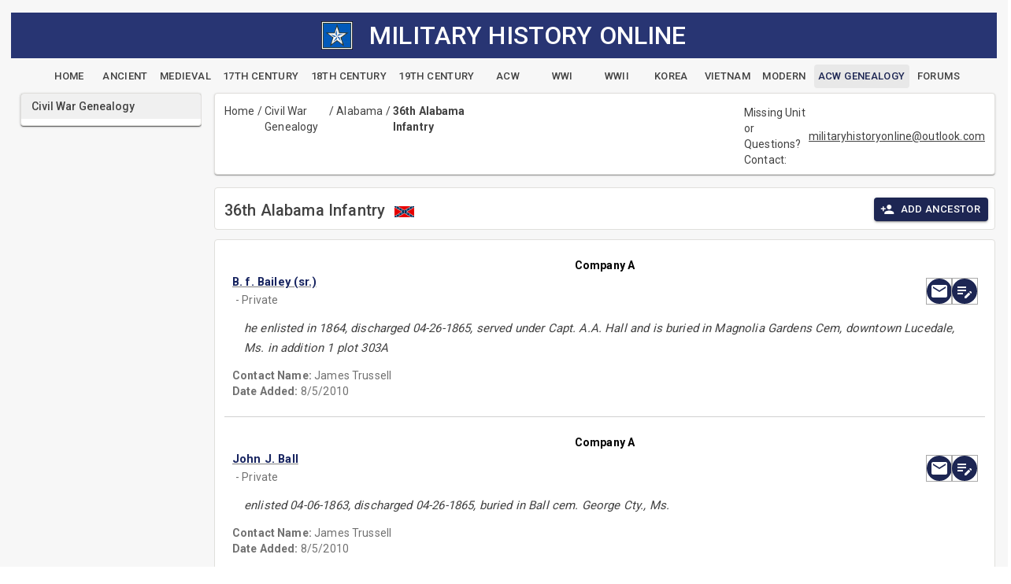

--- FILE ---
content_type: text/html; charset=utf-8
request_url: https://www.militaryhistoryonline.com/Genealogy/Regiment/Alabama/4/2049/26411
body_size: 17579
content:
<!DOCTYPE html>
<html lang="en"><head><meta charset="utf-8">
    <meta name="viewport" content="width=device-width, initial-scale=1.0">
    <base href="/">
    
    <link rel="stylesheet" href="lib/bootstrap/dist/css/bootstrap.min.46ein0sx1k.css" />
    <link href="https://fonts.googleapis.com/css?family=Roboto:300,400,500,700&display=swap" rel="stylesheet">
    <link rel="stylesheet" href="app.khy4lop6wu.css" />
    <link rel="stylesheet" href="site.n28825wbx1.css" />
    <link rel="stylesheet" href="mho10.4ffrlh6b2a.styles.css" />
    <link href="_content/MudBlazor/MudBlazor.min.guyn7gvjye.css" rel="stylesheet" />
    <link href="_content/Radzen.Blazor/css/default-base.a7ciiswrs5.css" rel="stylesheet" />

    <script type="importmap">{
  "imports": {
    "./Components/Layout/ReconnectModal.razor.js": "./Components/Layout/ReconnectModal.13ja33weya.razor.js",
    "./_content/MudBlazor/MudBlazor.min.js": "./_content/MudBlazor/MudBlazor.min.f96y5mhlyw.js",
    "./_content/Radzen.Blazor/Radzen.Blazor.js": "./_content/Radzen.Blazor/Radzen.Blazor.60vjz96knl.js",
    "./_content/Radzen.Blazor/Radzen.Blazor.min.js": "./_content/Radzen.Blazor/Radzen.Blazor.min.l8sgbo3agc.js",
    "./_framework/blazor.server.js": "./_framework/blazor.server.u1n4jc5v46.js",
    "./_framework/blazor.web.js": "./_framework/blazor.web.j8lzlu28q6.js",
    "./lib/bootstrap/dist/js/bootstrap.bundle.js": "./lib/bootstrap/dist/js/bootstrap.bundle.6cfz1n2cew.js",
    "./lib/bootstrap/dist/js/bootstrap.bundle.min.js": "./lib/bootstrap/dist/js/bootstrap.bundle.min.493y06b0oq.js",
    "./lib/bootstrap/dist/js/bootstrap.esm.min.js": "./lib/bootstrap/dist/js/bootstrap.esm.min.jj8uyg4cgr.js",
    "./lib/bootstrap/dist/js/bootstrap.esm.js": "./lib/bootstrap/dist/js/bootstrap.esm.vr1egmr9el.js",
    "./lib/bootstrap/dist/js/bootstrap.min.js": "./lib/bootstrap/dist/js/bootstrap.min.63fj8s7r0e.js",
    "./lib/bootstrap/dist/js/bootstrap.js": "./lib/bootstrap/dist/js/bootstrap.notf2xhcfb.js"
  },
  "integrity": {
    "./Components/Layout/ReconnectModal.13ja33weya.razor.js": "sha256-4zGYCWZ4pfXdYacNs7XaH1BXGvludoT6JCkX9NZucgI=",
    "./Components/Layout/ReconnectModal.razor.js": "sha256-4zGYCWZ4pfXdYacNs7XaH1BXGvludoT6JCkX9NZucgI=",
    "./_content/MudBlazor/MudBlazor.min.f96y5mhlyw.js": "sha256-zR6goaoMpR/YVMMSTfCmVNo3kuPgOkjF/ovhkUhAkbk=",
    "./_content/MudBlazor/MudBlazor.min.js": "sha256-zR6goaoMpR/YVMMSTfCmVNo3kuPgOkjF/ovhkUhAkbk=",
    "./_content/Radzen.Blazor/Radzen.Blazor.60vjz96knl.js": "sha256-SrX+Bbcizh75L5tLmcr+J401S8ACtG/nRW8oj+Cjsg0=",
    "./_content/Radzen.Blazor/Radzen.Blazor.js": "sha256-SrX+Bbcizh75L5tLmcr+J401S8ACtG/nRW8oj+Cjsg0=",
    "./_content/Radzen.Blazor/Radzen.Blazor.min.js": "sha256-9e3QekpvXYp3fmUFoC926+SMc4M9QW1eltssRQLozPI=",
    "./_content/Radzen.Blazor/Radzen.Blazor.min.l8sgbo3agc.js": "sha256-9e3QekpvXYp3fmUFoC926+SMc4M9QW1eltssRQLozPI=",
    "./_framework/blazor.server.js": "sha256-Tv+kEpSEz2WDrK9B8F6f9WkB2KflgcYkRc7goTp7O9Q=",
    "./_framework/blazor.server.u1n4jc5v46.js": "sha256-Tv+kEpSEz2WDrK9B8F6f9WkB2KflgcYkRc7goTp7O9Q=",
    "./_framework/blazor.web.j8lzlu28q6.js": "sha256-vRwLU/ycEDb5TwHhutOGO6cpL7nIIRxLGPG7B9IvtHw=",
    "./_framework/blazor.web.js": "sha256-vRwLU/ycEDb5TwHhutOGO6cpL7nIIRxLGPG7B9IvtHw=",
    "./lib/bootstrap/dist/js/bootstrap.bundle.6cfz1n2cew.js": "sha256-mkoRoV24jV+rCPWcHDR5awPx8VuzzJKN0ibhxZ9/WaM=",
    "./lib/bootstrap/dist/js/bootstrap.bundle.js": "sha256-mkoRoV24jV+rCPWcHDR5awPx8VuzzJKN0ibhxZ9/WaM=",
    "./lib/bootstrap/dist/js/bootstrap.bundle.min.493y06b0oq.js": "sha256-CDOy6cOibCWEdsRiZuaHf8dSGGJRYuBGC+mjoJimHGw=",
    "./lib/bootstrap/dist/js/bootstrap.bundle.min.js": "sha256-CDOy6cOibCWEdsRiZuaHf8dSGGJRYuBGC+mjoJimHGw=",
    "./lib/bootstrap/dist/js/bootstrap.esm.js": "sha256-exiXZNJDwucXfuje3CbXPbuS6+Ery3z9sP+pgmvh8nA=",
    "./lib/bootstrap/dist/js/bootstrap.esm.min.jj8uyg4cgr.js": "sha256-QZdFT1ZNdly4rmgUBtXmXFS9BU1FTa+sPe6h794sFRQ=",
    "./lib/bootstrap/dist/js/bootstrap.esm.min.js": "sha256-QZdFT1ZNdly4rmgUBtXmXFS9BU1FTa+sPe6h794sFRQ=",
    "./lib/bootstrap/dist/js/bootstrap.esm.vr1egmr9el.js": "sha256-exiXZNJDwucXfuje3CbXPbuS6+Ery3z9sP+pgmvh8nA=",
    "./lib/bootstrap/dist/js/bootstrap.js": "sha256-+UW802wgVfnjaSbdwyHLlU7AVplb0WToOlvN1CnzIac=",
    "./lib/bootstrap/dist/js/bootstrap.min.63fj8s7r0e.js": "sha256-3gQJhtmj7YnV1fmtbVcnAV6eI4ws0Tr48bVZCThtCGQ=",
    "./lib/bootstrap/dist/js/bootstrap.min.js": "sha256-3gQJhtmj7YnV1fmtbVcnAV6eI4ws0Tr48bVZCThtCGQ=",
    "./lib/bootstrap/dist/js/bootstrap.notf2xhcfb.js": "sha256-+UW802wgVfnjaSbdwyHLlU7AVplb0WToOlvN1CnzIac="
  }
}</script>
    <link rel="icon" type="image/png" sizes="32x32" href="/mhostar.png">
    <title>
    Military History Online Genealogy - Alabama</title><meta name="description" content="Civil War Genealogy - Alabama" />
    <meta name="keywords" content="American Civil War Genealogy Alabama" /></head>

<body><style>
::-webkit-scrollbar {width: 8px;height: 8px;z-index: 1;}
::-webkit-scrollbar-track {background: transparent;}
::-webkit-scrollbar-thumb {background: #c4c4c4;border-radius: 1px;}
::-webkit-scrollbar-thumb:hover {background: #a6a6a6;}
html, body * {scrollbar-color: #c4c4c4 transparent;scrollbar-width: thin;}
</style>
<style>
    .mud-chart-serie:hover {
        filter: url(#lighten);
    }

    .mud-chart-serie-hovered 
    {
        filter: url(#lighten);
    }
</style>

<style class='mud-theme-provider'>
:root{
--mud-palette-black: rgba(39,44,52,1);
--mud-palette-white: rgba(255,255,255,1);
--mud-palette-primary: rgba(89,74,226,1);
--mud-palette-primary-rgb: 89,74,226;
--mud-palette-primary-text: rgba(255,255,255,1);
--mud-palette-primary-darken: rgb(62,44,221);
--mud-palette-primary-lighten: rgb(118,106,231);
--mud-palette-primary-hover: rgba(89,74,226,0.058823529411764705);
--mud-palette-secondary: rgba(255,64,129,1);
--mud-palette-secondary-rgb: 255,64,129;
--mud-palette-secondary-text: rgba(255,255,255,1);
--mud-palette-secondary-darken: rgb(255,31,105);
--mud-palette-secondary-lighten: rgb(255,102,153);
--mud-palette-secondary-hover: rgba(255,64,129,0.058823529411764705);
--mud-palette-tertiary: rgba(30,200,165,1);
--mud-palette-tertiary-rgb: 30,200,165;
--mud-palette-tertiary-text: rgba(255,255,255,1);
--mud-palette-tertiary-darken: rgb(25,169,140);
--mud-palette-tertiary-lighten: rgb(42,223,187);
--mud-palette-tertiary-hover: rgba(30,200,165,0.058823529411764705);
--mud-palette-info: rgba(33,150,243,1);
--mud-palette-info-rgb: 33,150,243;
--mud-palette-info-text: rgba(255,255,255,1);
--mud-palette-info-darken: rgb(12,128,223);
--mud-palette-info-lighten: rgb(71,167,245);
--mud-palette-info-hover: rgba(33,150,243,0.058823529411764705);
--mud-palette-success: rgba(0,200,83,1);
--mud-palette-success-rgb: 0,200,83;
--mud-palette-success-text: rgba(255,255,255,1);
--mud-palette-success-darken: rgb(0,163,68);
--mud-palette-success-lighten: rgb(0,235,98);
--mud-palette-success-hover: rgba(0,200,83,0.058823529411764705);
--mud-palette-warning: rgba(255,152,0,1);
--mud-palette-warning-rgb: 255,152,0;
--mud-palette-warning-text: rgba(255,255,255,1);
--mud-palette-warning-darken: rgb(214,129,0);
--mud-palette-warning-lighten: rgb(255,167,36);
--mud-palette-warning-hover: rgba(255,152,0,0.058823529411764705);
--mud-palette-error: rgba(244,67,54,1);
--mud-palette-error-rgb: 244,67,54;
--mud-palette-error-text: rgba(255,255,255,1);
--mud-palette-error-darken: rgb(242,28,13);
--mud-palette-error-lighten: rgb(246,96,85);
--mud-palette-error-hover: rgba(244,67,54,0.058823529411764705);
--mud-palette-dark: rgba(66,66,66,1);
--mud-palette-dark-rgb: 66,66,66;
--mud-palette-dark-text: rgba(255,255,255,1);
--mud-palette-dark-darken: rgb(46,46,46);
--mud-palette-dark-lighten: rgb(87,87,87);
--mud-palette-dark-hover: rgba(66,66,66,0.058823529411764705);
--mud-palette-text-primary: rgba(66,66,66,1);
--mud-palette-text-primary-rgb: 66,66,66;
--mud-palette-text-secondary: rgba(0,0,0,0.5372549019607843);
--mud-palette-text-secondary-rgb: 0,0,0;
--mud-palette-text-disabled: rgba(0,0,0,0.3764705882352941);
--mud-palette-text-disabled-rgb: 0,0,0;
--mud-palette-action-default: rgba(0,0,0,0.5372549019607843);
--mud-palette-action-default-hover: rgba(0,0,0,0.058823529411764705);
--mud-palette-action-disabled: rgba(0,0,0,0.25882352941176473);
--mud-palette-action-disabled-background: rgba(0,0,0,0.11764705882352941);
--mud-palette-surface: rgba(255,255,255,1);
--mud-palette-surface-rgb: 255,255,255;
--mud-palette-background: rgba(255,255,255,1);
--mud-palette-background-gray: rgba(245,245,245,1);
--mud-palette-drawer-background: rgba(255,255,255,1);
--mud-palette-drawer-text: rgba(66,66,66,1);
--mud-palette-drawer-icon: rgba(97,97,97,1);
--mud-palette-appbar-background: rgba(89,74,226,1);
--mud-palette-appbar-text: rgba(255,255,255,1);
--mud-palette-lines-default: rgba(0,0,0,0.11764705882352941);
--mud-palette-lines-inputs: rgba(189,189,189,1);
--mud-palette-table-lines: rgba(224,224,224,1);
--mud-palette-table-striped: rgba(0,0,0,0.0196078431372549);
--mud-palette-table-hover: rgba(0,0,0,0.0392156862745098);
--mud-palette-divider: rgba(224,224,224,1);
--mud-palette-divider-rgb: 224,224,224;
--mud-palette-divider-light: rgba(0,0,0,0.8);
--mud-palette-skeleton: rgba(0,0,0,0.10980392156862745);
--mud-palette-gray-default: #9E9E9E;
--mud-palette-gray-light: #BDBDBD;
--mud-palette-gray-lighter: #E0E0E0;
--mud-palette-gray-dark: #757575;
--mud-palette-gray-darker: #616161;
--mud-palette-overlay-dark: rgba(33,33,33,0.4980392156862745);
--mud-palette-overlay-light: rgba(255,255,255,0.4980392156862745);
--mud-palette-border-opacity: 1;
--mud-ripple-color: var(--mud-palette-text-primary);
--mud-ripple-opacity: 0.1;
--mud-ripple-opacity-secondary: 0.2;
--mud-elevation-0: none;
--mud-elevation-1: 0px 2px 1px -1px rgba(0,0,0,0.2),0px 1px 1px 0px rgba(0,0,0,0.14),0px 1px 3px 0px rgba(0,0,0,0.12);
--mud-elevation-2: 0px 3px 1px -2px rgba(0,0,0,0.2),0px 2px 2px 0px rgba(0,0,0,0.14),0px 1px 5px 0px rgba(0,0,0,0.12);
--mud-elevation-3: 0px 3px 3px -2px rgba(0,0,0,0.2),0px 3px 4px 0px rgba(0,0,0,0.14),0px 1px 8px 0px rgba(0,0,0,0.12);
--mud-elevation-4: 0px 2px 4px -1px rgba(0,0,0,0.2),0px 4px 5px 0px rgba(0,0,0,0.14),0px 1px 10px 0px rgba(0,0,0,0.12);
--mud-elevation-5: 0px 3px 5px -1px rgba(0,0,0,0.2),0px 5px 8px 0px rgba(0,0,0,0.14),0px 1px 14px 0px rgba(0,0,0,0.12);
--mud-elevation-6: 0px 3px 5px -1px rgba(0,0,0,0.2),0px 6px 10px 0px rgba(0,0,0,0.14),0px 1px 18px 0px rgba(0,0,0,0.12);
--mud-elevation-7: 0px 4px 5px -2px rgba(0,0,0,0.2),0px 7px 10px 1px rgba(0,0,0,0.14),0px 2px 16px 1px rgba(0,0,0,0.12);
--mud-elevation-8: 0px 5px 5px -3px rgba(0,0,0,0.2),0px 8px 10px 1px rgba(0,0,0,0.14),0px 3px 14px 2px rgba(0,0,0,0.12);
--mud-elevation-9: 0px 5px 6px -3px rgba(0,0,0,0.2),0px 9px 12px 1px rgba(0,0,0,0.14),0px 3px 16px 2px rgba(0,0,0,0.12);
--mud-elevation-10: 0px 6px 6px -3px rgba(0,0,0,0.2),0px 10px 14px 1px rgba(0,0,0,0.14),0px 4px 18px 3px rgba(0,0,0,0.12);
--mud-elevation-11: 0px 6px 7px -4px rgba(0,0,0,0.2),0px 11px 15px 1px rgba(0,0,0,0.14),0px 4px 20px 3px rgba(0,0,0,0.12);
--mud-elevation-12: 0px 7px 8px -4px rgba(0,0,0,0.2),0px 12px 17px 2px rgba(0,0,0,0.14),0px 5px 22px 4px rgba(0,0,0,0.12);
--mud-elevation-13: 0px 7px 8px -4px rgba(0,0,0,0.2),0px 13px 19px 2px rgba(0,0,0,0.14),0px 5px 24px 4px rgba(0,0,0,0.12);
--mud-elevation-14: 0px 7px 9px -4px rgba(0,0,0,0.2),0px 14px 21px 2px rgba(0,0,0,0.14),0px 5px 26px 4px rgba(0,0,0,0.12);
--mud-elevation-15: 0px 8px 9px -5px rgba(0,0,0,0.2),0px 15px 22px 2px rgba(0,0,0,0.14),0px 6px 28px 5px rgba(0,0,0,0.12);
--mud-elevation-16: 0px 8px 10px -5px rgba(0,0,0,0.2),0px 16px 24px 2px rgba(0,0,0,0.14),0px 6px 30px 5px rgba(0,0,0,0.12);
--mud-elevation-17: 0px 8px 11px -5px rgba(0,0,0,0.2),0px 17px 26px 2px rgba(0,0,0,0.14),0px 6px 32px 5px rgba(0,0,0,0.12);
--mud-elevation-18: 0px 9px 11px -5px rgba(0,0,0,0.2),0px 18px 28px 2px rgba(0,0,0,0.14),0px 7px 34px 6px rgba(0,0,0,0.12);
--mud-elevation-19: 0px 9px 12px -6px rgba(0,0,0,0.2),0px 19px 29px 2px rgba(0,0,0,0.14),0px 7px 36px 6px rgba(0,0,0,0.12);
--mud-elevation-20: 0px 10px 13px -6px rgba(0,0,0,0.2),0px 20px 31px 3px rgba(0,0,0,0.14),0px 8px 38px 7px rgba(0,0,0,0.12);
--mud-elevation-21: 0px 10px 13px -6px rgba(0,0,0,0.2),0px 21px 33px 3px rgba(0,0,0,0.14),0px 8px 40px 7px rgba(0,0,0,0.12);
--mud-elevation-22: 0px 10px 14px -6px rgba(0,0,0,0.2),0px 22px 35px 3px rgba(0,0,0,0.14),0px 8px 42px 7px rgba(0,0,0,0.12);
--mud-elevation-23: 0px 11px 14px -7px rgba(0,0,0,0.2),0px 23px 36px 3px rgba(0,0,0,0.14),0px 9px 44px 8px rgba(0,0,0,0.12);
--mud-elevation-24: 0px 11px 15px -7px rgba(0,0,0,0.2),0px 24px 38px 3px rgba(0,0,0,0.14),0px 9px 46px 8px rgba(0,0,0,0.12);
--mud-elevation-25: 0 5px 5px -3px rgba(0,0,0,.06), 0 8px 10px 1px rgba(0,0,0,.042), 0 3px 14px 2px rgba(0,0,0,.036);
--mud-default-borderradius: 4px;
--mud-drawer-width-left: 240px;
--mud-drawer-width-right: 240px;
--mud-drawer-width-mini-left: 56px;
--mud-drawer-width-mini-right: 56px;
--mud-appbar-height: 64px;
--mud-typography-default-family: Roboto, Helvetica, Arial, sans-serif;
--mud-typography-default-size: .875rem;
--mud-typography-default-weight: 400;
--mud-typography-default-lineheight: 1.43;
--mud-typography-default-letterspacing: .01071em;
--mud-typography-default-text-transform: none;
--mud-typography-h1-family: Roboto, Helvetica, Arial, sans-serif;
--mud-typography-h1-size: 6rem;
--mud-typography-h1-weight: 300;
--mud-typography-h1-lineheight: 1.167;
--mud-typography-h1-letterspacing: -.01562em;
--mud-typography-h1-text-transform: none;
--mud-typography-h2-family: Roboto, Helvetica, Arial, sans-serif;
--mud-typography-h2-size: 3.75rem;
--mud-typography-h2-weight: 300;
--mud-typography-h2-lineheight: 1.2;
--mud-typography-h2-letterspacing: -.00833em;
--mud-typography-h2-text-transform: none;
--mud-typography-h3-family: Roboto, Helvetica, Arial, sans-serif;
--mud-typography-h3-size: 3rem;
--mud-typography-h3-weight: 400;
--mud-typography-h3-lineheight: 1.167;
--mud-typography-h3-letterspacing: 0;
--mud-typography-h3-text-transform: none;
--mud-typography-h4-family: Roboto, Helvetica, Arial, sans-serif;
--mud-typography-h4-size: 2.125rem;
--mud-typography-h4-weight: 400;
--mud-typography-h4-lineheight: 1.235;
--mud-typography-h4-letterspacing: .00735em;
--mud-typography-h4-text-transform: none;
--mud-typography-h5-family: Roboto, Helvetica, Arial, sans-serif;
--mud-typography-h5-size: 1.5rem;
--mud-typography-h5-weight: 400;
--mud-typography-h5-lineheight: 1.334;
--mud-typography-h5-letterspacing: 0;
--mud-typography-h5-text-transform: none;
--mud-typography-h6-family: Roboto, Helvetica, Arial, sans-serif;
--mud-typography-h6-size: 1.25rem;
--mud-typography-h6-weight: 500;
--mud-typography-h6-lineheight: 1.6;
--mud-typography-h6-letterspacing: .0075em;
--mud-typography-h6-text-transform: none;
--mud-typography-subtitle1-family: Roboto, Helvetica, Arial, sans-serif;
--mud-typography-subtitle1-size: 1rem;
--mud-typography-subtitle1-weight: 400;
--mud-typography-subtitle1-lineheight: 1.75;
--mud-typography-subtitle1-letterspacing: .00938em;
--mud-typography-subtitle1-text-transform: none;
--mud-typography-subtitle2-family: Roboto, Helvetica, Arial, sans-serif;
--mud-typography-subtitle2-size: .875rem;
--mud-typography-subtitle2-weight: 500;
--mud-typography-subtitle2-lineheight: 1.57;
--mud-typography-subtitle2-letterspacing: .00714em;
--mud-typography-subtitle2-text-transform: none;
--mud-typography-body1-family: Roboto, Helvetica, Arial, sans-serif;
--mud-typography-body1-size: 1rem;
--mud-typography-body1-weight: 400;
--mud-typography-body1-lineheight: 1.5;
--mud-typography-body1-letterspacing: .00938em;
--mud-typography-body1-text-transform: none;
--mud-typography-body2-family: Roboto, Helvetica, Arial, sans-serif;
--mud-typography-body2-size: .875rem;
--mud-typography-body2-weight: 400;
--mud-typography-body2-lineheight: 1.43;
--mud-typography-body2-letterspacing: .01071em;
--mud-typography-body2-text-transform: none;
--mud-typography-button-family: Roboto, Helvetica, Arial, sans-serif;
--mud-typography-button-size: .875rem;
--mud-typography-button-weight: 500;
--mud-typography-button-lineheight: 1.75;
--mud-typography-button-letterspacing: .02857em;
--mud-typography-button-text-transform: uppercase;
--mud-typography-caption-family: Roboto, Helvetica, Arial, sans-serif;
--mud-typography-caption-size: .75rem;
--mud-typography-caption-weight: 400;
--mud-typography-caption-lineheight: 1.66;
--mud-typography-caption-letterspacing: .03333em;
--mud-typography-caption-text-transform: none;
--mud-typography-overline-family: Roboto, Helvetica, Arial, sans-serif;
--mud-typography-overline-size: .75rem;
--mud-typography-overline-weight: 400;
--mud-typography-overline-lineheight: 2.66;
--mud-typography-overline-letterspacing: .08333em;
--mud-typography-overline-text-transform: none;
--mud-zindex-drawer: 1100;
--mud-zindex-appbar: 1300;
--mud-zindex-dialog: 1400;
--mud-zindex-popover: 1200;
--mud-zindex-snackbar: 1500;
--mud-zindex-tooltip: 1600;
--mud-native-html-color-scheme: light;
}
</style>

    <div id="mud-snackbar-container" class="mud-snackbar-location-top-center"></div>

    
<div aria-live="polite" class="rz-notification"></div>





<div class="two-column-layout"><header class="top-banner"><div class="container-fluid"><div align="center" class="pageTitle"><img src="images/mhostar.jpg" style="width: 40px;" class="img-fluid">&nbsp;&nbsp;&nbsp;
        <h2 style="display: inline; vertical-align: middle; ">MILITARY HISTORY ONLINE</h2></div>
    <div class="navbar-header container-fluid" style="text-align:center"><div style="height:8px;"></div>
        <a type="button" href="/" class="mud-button-root mud-button mud-button-text mud-button-text-default mud-button-text-size-small mud-ripple"><span class="mud-button-label">Home</span></a>
        <a type="button" href="Ancient" class="mud-button-root mud-button mud-button-text mud-button-text-default mud-button-text-size-small mud-ripple"><span class="mud-button-label">Ancient</span></a>
        <a type="button" href="Medieval" class="mud-button-root mud-button mud-button-text mud-button-text-default mud-button-text-size-small mud-ripple"><span class="mud-button-label">Medieval</span></a>
        <a type="button" href="Century17th" class="mud-button-root mud-button mud-button-text mud-button-text-default mud-button-text-size-small mud-ripple"><span class="mud-button-label">17th Century</span></a>
        <a type="button" href="Century18th" class="mud-button-root mud-button mud-button-text mud-button-text-default mud-button-text-size-small mud-ripple"><span class="mud-button-label">18th Century</span></a>
        <a type="button" href="Century19th" class="mud-button-root mud-button mud-button-text mud-button-text-default mud-button-text-size-small mud-ripple"><span class="mud-button-label">19th Century</span></a>
        <a type="button" href="CivilWar" class="mud-button-root mud-button mud-button-text mud-button-text-default mud-button-text-size-small mud-ripple"><span class="mud-button-label">ACW</span></a>
        <a type="button" href="WWI" class="mud-button-root mud-button mud-button-text mud-button-text-default mud-button-text-size-small mud-ripple"><span class="mud-button-label">WWI</span></a>
        <a type="button" href="WWII" class="mud-button-root mud-button mud-button-text mud-button-text-default mud-button-text-size-small mud-ripple"><span class="mud-button-label">WWII</span></a>
        <a type="button" href="Korea" class="mud-button-root mud-button mud-button-text mud-button-text-default mud-button-text-size-small mud-ripple"><span class="mud-button-label">Korea</span></a>
        <a type="button" href="Vietnam" class="mud-button-root mud-button mud-button-text mud-button-text-default mud-button-text-size-small mud-ripple"><span class="mud-button-label">Vietnam</span></a>
        <a type="button" href="Modern" class="mud-button-root mud-button mud-button-text mud-button-text-default mud-button-text-size-small mud-ripple"><span class="mud-button-label">Modern</span></a>
        <a type="button" href="Genealogy" class="mud-button-root mud-button mud-button-text mud-button-text-default mud-button-text-size-small mud-ripple nav-active"><span class="mud-button-label">ACW Genealogy</span></a>
        <a type="button" href="Forums" class="mud-button-root mud-button mud-button-text mud-button-text-default mud-button-text-size-small mud-ripple"><span class="mud-button-label">Forums</span></a></div></div></header>
    <div class="left-column"><!--Blazor:{"type":"server","prerenderId":"6ecf3872def541c8a5cc93285f9106ce","key":{"locationHash":"2B55F85ADF4D9BC7D39034E1F76B8C075C703D8A3E2B7B8652E245E1ECADB405:20","formattedComponentKey":""},"sequence":0,"descriptor":"CfDJ8OVtLp2tND5Cs5qYM2W7CgWIjUhaOxMlXBzYOfj08u1n2nO4TLDEEB\u002BbuEpaK1Cpel/idoAcezzTjY60kCcwUOQeZfGNruxXOfmPkhz00pgsl8tQpXbMmzchb8KjTwCoQpJRtlZhyTqT\u002BzMtdxBNUZor1AR9nz2Pe8US3wvlRG6qRI4owzowx4wFXpItI\u002BaVvVWfVClCNXZVKFirL\u002B18tpat0o94QeBRMU5Nyq5\u002BB5V4tSwND/6/Xhjog2bwkQMTsd\u002B9owTKMWuqykTJc51A4Hm7IVe1Yq4MY60wWhzRAUnz4luuQtaDcB/O9\u002Bs/l4Jz7cjkl/QeJ2eW9TafARooyzYgnKoJcgEgU/u\u002BCL6riYGsy3LxGuEUn0/a/416RmztOxO/pfjDbLd9xygDQdUUAUNBQ6V6vLuzLlHr\u002BMsPHqpu/TlL/CIMWJv19ET0QkM0cIWz0XNZ//3Xj07hqNEMc\u002B5y\u002BgtAts9hW0pY5Cvfw62FdHM/IcehuZ5fvEuXTEJyZ64q/DAxHk\u002BCc\u002BrkCaM34Dw1QPwxzpRQz\u002Bbd52klcmWG"}--><div class="mud-paper mud-elevation-1 mud-card ml-3 mr-0" style=""><div class="mud-paper mud-elevation-1 py-0 mainbackground mainborder" style=""><nav class="mud-navmenu mud-navmenu-default mud-navmenu-margin-none mud-navmenu-dense"><div class="mud-nav-item"><a href="/Genealogy" rel="" tabindex="0" class="mud-nav-link mud-ripple active" aria-current="page"><div class="mud-nav-link-text"><span class="articlesLeftMargin">Civil War Genealogy</span></div></a></div>
                <div class="px-0 py-1"></div></nav></div></div><!--Blazor:{"prerenderId":"6ecf3872def541c8a5cc93285f9106ce"}--></div>
    <main class="main-column"><!--Blazor:{"type":"server","prerenderId":"cea39e1345834e1cbaf0eefb8356decd","key":{"locationHash":"890A0142E9D9D79E19B099C330EA517EDD3632A9F3636B131B6F88D2A62E6246:0","formattedComponentKey":""},"sequence":1,"descriptor":"CfDJ8OVtLp2tND5Cs5qYM2W7CgWgJZf8KC8xsmjfg7gCAkyJBQoqwZgkMBPHoYl55jj0jZcl6Rf0DS6ucG9cm7vTzaqXMFobfvDd/yGJQR6IfFL2JPPiaaowncaHxl1PJefqe/rrlUqs60GnqTC4ibmEjIlpxlzhl7Hpw06ByDBdQ\u002B3bLZcfNfPMkbE3jgOPPiOfjW2KcQatKe9Uc/dgxvCY7kTZcMIhNDk\u002BiNtfQrqXZaYbTnx0aECPbtp1DZ9QQOSfCm2MQavZpk84OClPQei6wsYVMxf62vPVb2STvy0VQLnDAxnNZ7u2uEDVbD95ZoDvh2IEF50qG47wDDd/XPaApgZfWF4ggvaBIOcMi4qpj823HbKV89lQlNMXa0QCK8GPYMFQXhVMCLHxa1/fV1cfT1Ye3fRwcV64nz/yJjd53kzNhahfkROc9QIYegE8iJMs5zHBp1TrWnVp9yXMqRljqNXc2mAvIUC89MA/5rtVlaA9Muk86IuMsWm\u002BLT4jr5u29BUUzwB2/TnmUlCGma431dAXBql3jJjviR2k\u002BULOaAyOO4jt/28kTxAkg26sC0quHEGYNgtD88KavmU8VGmU387UTxuUCAnX\u002BaE34\u002BHwzk3tU3vs50va\u002Bu4fgHMXJrUwcQLj3MitNCcjDgzKc9A45YUKYH4GJTtlUYeCbH\u002BbkMqbikmNfC89j3ByocGbSuyT2tMkxjYMhGvBLdi1BrvSJKU9RCu0gDdjE3s\u002BLcYEjM9kvjNBzj0PCoNIYSDZSSpPNzlQEodhjA5d9oTD19O3nzaJRnwzo1\u002BQRbwFoE1rcafFhek9vSOLwzbNS72uEsKyodWD/iMdIS603cxA3E6b2B0mshrrCHqStESRp2ohaWEP5rOXohIEzaPlWJj\u002BCrym\u002BzGxHhXnOOMrorQWwDNoioqzonb3AfKshl9MuGcNFDe/TEOyVHAKTO1YPHtCiRKN962\u002BZZZ0btQcArPmg7gkPWZVdqd1s3TFfd/QnHt3oI0w1QMWLKCIOdh1PQckpJpHtQ=="}--><div class="mud-popover-provider"><div id="popovercontent-bf4cb28d-8809-42a6-a073-4f268d1669ae" data-ticks="0" class="mud-popover mud-popover-bottom-center mud-popover-anchor-top-center mud-popover-overflow-flip-onopen mud-tooltip d-flex mud-tooltip-default mud-tooltip-top-center mud-tooltip-arrow" style="transition-duration:251ms;transition-delay:0ms;"></div><div id="popovercontent-f6394db4-c6ed-4492-9d21-99bec5c6343b" data-ticks="0" class="mud-popover mud-popover-bottom-center mud-popover-anchor-top-center mud-popover-overflow-flip-onopen mud-tooltip d-flex mud-tooltip-default mud-tooltip-top-center mud-tooltip-arrow" style="transition-duration:251ms;transition-delay:0ms;"></div><div id="popovercontent-c58272b4-aaea-48eb-810b-ff55a9eebb47" data-ticks="0" class="mud-popover mud-popover-bottom-center mud-popover-anchor-top-center mud-popover-overflow-flip-onopen mud-tooltip d-flex mud-tooltip-default mud-tooltip-top-center mud-tooltip-arrow" style="transition-duration:251ms;transition-delay:0ms;"></div><div id="popovercontent-541058da-18bd-45a0-89a4-795ecd9f8c34" data-ticks="0" class="mud-popover mud-popover-bottom-center mud-popover-anchor-top-center mud-popover-overflow-flip-onopen mud-tooltip d-flex mud-tooltip-default mud-tooltip-top-center mud-tooltip-arrow" style="transition-duration:251ms;transition-delay:0ms;"></div><div id="popovercontent-d3aa4366-3937-4f32-b185-ffa015a670c4" data-ticks="0" class="mud-popover mud-popover-bottom-center mud-popover-anchor-top-center mud-popover-overflow-flip-onopen mud-tooltip d-flex mud-tooltip-default mud-tooltip-top-center mud-tooltip-arrow" style="transition-duration:251ms;transition-delay:0ms;"></div><div id="popovercontent-9ff1a0c5-5402-41f3-962a-b5d24a73c184" data-ticks="0" class="mud-popover mud-popover-bottom-center mud-popover-anchor-top-center mud-popover-overflow-flip-onopen mud-tooltip d-flex mud-tooltip-default mud-tooltip-top-center mud-tooltip-arrow" style="transition-duration:251ms;transition-delay:0ms;"></div><div id="popovercontent-62031241-554d-4b7f-b311-a08d341d16b7" data-ticks="0" class="mud-popover mud-popover-bottom-center mud-popover-anchor-top-center mud-popover-overflow-flip-onopen mud-tooltip d-flex mud-tooltip-default mud-tooltip-top-center mud-tooltip-arrow" style="transition-duration:251ms;transition-delay:0ms;"></div><div id="popovercontent-67aa8ff9-9a59-46e6-9f39-dcae980b5baf" data-ticks="0" class="mud-popover mud-popover-bottom-center mud-popover-anchor-top-center mud-popover-overflow-flip-onopen mud-tooltip d-flex mud-tooltip-default mud-tooltip-top-center mud-tooltip-arrow" style="transition-duration:251ms;transition-delay:0ms;"></div><div id="popovercontent-5fb0a9c3-c597-4dc1-b6de-67928a8f8442" data-ticks="0" class="mud-popover mud-popover-bottom-center mud-popover-anchor-top-center mud-popover-overflow-flip-onopen mud-tooltip d-flex mud-tooltip-default mud-tooltip-top-center mud-tooltip-arrow" style="transition-duration:251ms;transition-delay:0ms;"></div><div id="popovercontent-8bdc0551-eebb-4daa-b580-822140653b2b" data-ticks="0" class="mud-popover mud-popover-bottom-center mud-popover-anchor-top-center mud-popover-overflow-flip-onopen mud-tooltip d-flex mud-tooltip-default mud-tooltip-top-center mud-tooltip-arrow" style="transition-duration:251ms;transition-delay:0ms;"></div><div id="popovercontent-4ffde13f-ffbb-46fd-bbc3-d2144bcfe666" data-ticks="0" class="mud-popover mud-popover-bottom-center mud-popover-anchor-top-center mud-popover-overflow-flip-onopen mud-tooltip d-flex mud-tooltip-default mud-tooltip-top-center mud-tooltip-arrow" style="transition-duration:251ms;transition-delay:0ms;"></div><div id="popovercontent-fbb058e0-21a9-4f6b-975a-62e1a267624a" data-ticks="0" class="mud-popover mud-popover-bottom-center mud-popover-anchor-top-center mud-popover-overflow-flip-onopen mud-tooltip d-flex mud-tooltip-default mud-tooltip-top-center mud-tooltip-arrow" style="transition-duration:251ms;transition-delay:0ms;"></div><div id="popovercontent-3fc1b8c7-88e3-4e8e-86a9-440c6bb8e088" data-ticks="0" class="mud-popover mud-popover-bottom-center mud-popover-anchor-top-center mud-popover-overflow-flip-onopen mud-tooltip d-flex mud-tooltip-default mud-tooltip-top-center mud-tooltip-arrow" style="transition-duration:251ms;transition-delay:0ms;"></div><div id="popovercontent-3e99dd95-68f8-4379-a009-d0e2c76dcef6" data-ticks="0" class="mud-popover mud-popover-bottom-center mud-popover-anchor-top-center mud-popover-overflow-flip-onopen mud-tooltip d-flex mud-tooltip-default mud-tooltip-top-center mud-tooltip-arrow" style="transition-duration:251ms;transition-delay:0ms;"></div><div id="popovercontent-37c79385-27df-4483-85b2-261ce35c422c" data-ticks="0" class="mud-popover mud-popover-bottom-center mud-popover-anchor-top-center mud-popover-overflow-flip-onopen mud-tooltip d-flex mud-tooltip-default mud-tooltip-top-center mud-tooltip-arrow" style="transition-duration:251ms;transition-delay:0ms;"></div><div id="popovercontent-df372ada-7351-4ba9-a13c-b4bae764e132" data-ticks="0" class="mud-popover mud-popover-bottom-center mud-popover-anchor-top-center mud-popover-overflow-flip-onopen mud-tooltip d-flex mud-tooltip-default mud-tooltip-top-center mud-tooltip-arrow" style="transition-duration:251ms;transition-delay:0ms;"></div><div id="popovercontent-b1b3cf3d-281d-4484-95bc-76c8ef109d67" data-ticks="0" class="mud-popover mud-popover-bottom-center mud-popover-anchor-top-center mud-popover-overflow-flip-onopen mud-tooltip d-flex mud-tooltip-default mud-tooltip-top-center mud-tooltip-arrow" style="transition-duration:251ms;transition-delay:0ms;"></div><div id="popovercontent-cc2ae255-e5f6-41fb-950c-d1d227e6f914" data-ticks="0" class="mud-popover mud-popover-bottom-center mud-popover-anchor-top-center mud-popover-overflow-flip-onopen mud-tooltip d-flex mud-tooltip-default mud-tooltip-top-center mud-tooltip-arrow" style="transition-duration:251ms;transition-delay:0ms;"></div><div id="popovercontent-3489e38f-15d9-45e1-a55f-7332d1b7bdec" data-ticks="0" class="mud-popover mud-popover-bottom-center mud-popover-anchor-top-center mud-popover-overflow-flip-onopen mud-tooltip d-flex mud-tooltip-default mud-tooltip-top-center mud-tooltip-arrow" style="transition-duration:251ms;transition-delay:0ms;"></div><div id="popovercontent-9abe91e6-94fd-4860-a55d-371445a2838d" data-ticks="0" class="mud-popover mud-popover-bottom-center mud-popover-anchor-top-center mud-popover-overflow-flip-onopen mud-tooltip d-flex mud-tooltip-default mud-tooltip-top-center mud-tooltip-arrow" style="transition-duration:251ms;transition-delay:0ms;"></div><div id="popovercontent-e58a00fb-8638-428d-a6e9-35ae5dd9f7b8" data-ticks="0" class="mud-popover mud-popover-bottom-center mud-popover-anchor-top-center mud-popover-overflow-flip-onopen mud-tooltip d-flex mud-tooltip-default mud-tooltip-top-center mud-tooltip-arrow" style="transition-duration:251ms;transition-delay:0ms;"></div><div id="popovercontent-1476ef59-6490-46b2-ba50-00956e74c8cc" data-ticks="0" class="mud-popover mud-popover-bottom-center mud-popover-anchor-top-center mud-popover-overflow-flip-onopen mud-tooltip d-flex mud-tooltip-default mud-tooltip-top-center mud-tooltip-arrow" style="transition-duration:251ms;transition-delay:0ms;"></div><div id="popovercontent-56c84f31-06c4-4952-b0ef-0e8d2281f23b" data-ticks="0" class="mud-popover mud-popover-bottom-center mud-popover-anchor-top-center mud-popover-overflow-flip-onopen mud-tooltip d-flex mud-tooltip-default mud-tooltip-top-center mud-tooltip-arrow" style="transition-duration:251ms;transition-delay:0ms;"></div><div id="popovercontent-9dd34eeb-d1f1-4f56-9747-ee4aebe916ef" data-ticks="0" class="mud-popover mud-popover-bottom-center mud-popover-anchor-top-center mud-popover-overflow-flip-onopen mud-tooltip d-flex mud-tooltip-default mud-tooltip-top-center mud-tooltip-arrow" style="transition-duration:251ms;transition-delay:0ms;"></div><div id="popovercontent-38e8d1ea-3aba-481d-a780-129993861342" data-ticks="0" class="mud-popover mud-popover-bottom-center mud-popover-anchor-top-center mud-popover-overflow-flip-onopen mud-tooltip d-flex mud-tooltip-default mud-tooltip-top-center mud-tooltip-arrow" style="transition-duration:251ms;transition-delay:0ms;"></div><div id="popovercontent-526d4b44-7247-4a14-8691-b006c8087c60" data-ticks="0" class="mud-popover mud-popover-bottom-center mud-popover-anchor-top-center mud-popover-overflow-flip-onopen mud-tooltip d-flex mud-tooltip-default mud-tooltip-top-center mud-tooltip-arrow" style="transition-duration:251ms;transition-delay:0ms;"></div><div id="popovercontent-69f5be13-64fe-425d-9eba-6c30fc313c2e" data-ticks="0" class="mud-popover mud-popover-bottom-center mud-popover-anchor-top-center mud-popover-overflow-flip-onopen mud-tooltip d-flex mud-tooltip-default mud-tooltip-top-center mud-tooltip-arrow" style="transition-duration:251ms;transition-delay:0ms;"></div><div id="popovercontent-f612c2e9-cca3-4ea6-9d24-dce471a5f881" data-ticks="0" class="mud-popover mud-popover-bottom-center mud-popover-anchor-top-center mud-popover-overflow-flip-onopen mud-tooltip d-flex mud-tooltip-default mud-tooltip-top-center mud-tooltip-arrow" style="transition-duration:251ms;transition-delay:0ms;"></div><div id="popovercontent-0a4b2599-20df-4454-9042-88e95554ce12" data-ticks="0" class="mud-popover mud-popover-bottom-center mud-popover-anchor-top-center mud-popover-overflow-flip-onopen mud-tooltip d-flex mud-tooltip-default mud-tooltip-top-center mud-tooltip-arrow" style="transition-duration:251ms;transition-delay:0ms;"></div><div id="popovercontent-dcc85ff1-9b1e-4ee8-bda5-5dc25c05f081" data-ticks="0" class="mud-popover mud-popover-bottom-center mud-popover-anchor-top-center mud-popover-overflow-flip-onopen mud-tooltip d-flex mud-tooltip-default mud-tooltip-top-center mud-tooltip-arrow" style="transition-duration:251ms;transition-delay:0ms;"></div><div id="popovercontent-3306a282-ee88-47b8-a4fd-2150428505d0" data-ticks="0" class="mud-popover mud-popover-bottom-center mud-popover-anchor-top-center mud-popover-overflow-flip-onopen mud-tooltip d-flex mud-tooltip-default mud-tooltip-top-center mud-tooltip-arrow" style="transition-duration:251ms;transition-delay:0ms;"></div><div id="popovercontent-5a039bdc-86a4-43e0-8caf-5946ec8a8bfb" data-ticks="0" class="mud-popover mud-popover-bottom-center mud-popover-anchor-top-center mud-popover-overflow-flip-onopen mud-tooltip d-flex mud-tooltip-default mud-tooltip-top-center mud-tooltip-arrow" style="transition-duration:251ms;transition-delay:0ms;"></div><div id="popovercontent-f4479704-96f7-4cbd-8d18-8a84e77ea5fa" data-ticks="0" class="mud-popover mud-popover-bottom-center mud-popover-anchor-top-center mud-popover-overflow-flip-onopen mud-tooltip d-flex mud-tooltip-default mud-tooltip-top-center mud-tooltip-arrow" style="transition-duration:251ms;transition-delay:0ms;"></div><div id="popovercontent-fb8eb0e7-e9c0-4213-bf69-72b034cbeb00" data-ticks="0" class="mud-popover mud-popover-bottom-center mud-popover-anchor-top-center mud-popover-overflow-flip-onopen mud-tooltip d-flex mud-tooltip-default mud-tooltip-top-center mud-tooltip-arrow" style="transition-duration:251ms;transition-delay:0ms;"></div><div id="popovercontent-4e376204-d94b-4d3f-8520-226fb9b320c8" data-ticks="0" class="mud-popover mud-popover-bottom-center mud-popover-anchor-top-center mud-popover-overflow-flip-onopen mud-tooltip d-flex mud-tooltip-default mud-tooltip-top-center mud-tooltip-arrow" style="transition-duration:251ms;transition-delay:0ms;"></div><div id="popovercontent-c28d2932-377c-4d6a-a333-16f19484560b" data-ticks="0" class="mud-popover mud-popover-bottom-center mud-popover-anchor-top-center mud-popover-overflow-flip-onopen mud-tooltip d-flex mud-tooltip-default mud-tooltip-top-center mud-tooltip-arrow" style="transition-duration:251ms;transition-delay:0ms;"></div><div id="popovercontent-adcf6d4b-08e1-4f61-b2da-f44af9ea33a6" data-ticks="0" class="mud-popover mud-popover-bottom-center mud-popover-anchor-top-center mud-popover-overflow-flip-onopen mud-tooltip d-flex mud-tooltip-default mud-tooltip-top-center mud-tooltip-arrow" style="transition-duration:251ms;transition-delay:0ms;"></div><div id="popovercontent-f092229d-97ea-46a8-9080-796cb479fb14" data-ticks="0" class="mud-popover mud-popover-bottom-center mud-popover-anchor-top-center mud-popover-overflow-flip-onopen mud-tooltip d-flex mud-tooltip-default mud-tooltip-top-center mud-tooltip-arrow" style="transition-duration:251ms;transition-delay:0ms;"></div><div id="popovercontent-0b05298e-dbf1-47e7-85ca-b11da0dc99fb" data-ticks="0" class="mud-popover mud-popover-bottom-center mud-popover-anchor-top-center mud-popover-overflow-flip-onopen mud-tooltip d-flex mud-tooltip-default mud-tooltip-top-center mud-tooltip-arrow" style="transition-duration:251ms;transition-delay:0ms;"></div><div id="popovercontent-267ebd90-6898-4878-8a9d-71813becf30d" data-ticks="0" class="mud-popover mud-popover-bottom-center mud-popover-anchor-top-center mud-popover-overflow-flip-onopen mud-tooltip d-flex mud-tooltip-default mud-tooltip-top-center mud-tooltip-arrow" style="transition-duration:251ms;transition-delay:0ms;"></div><div id="popovercontent-793b5664-95dd-4fba-a3fc-a2d105c96d55" data-ticks="0" class="mud-popover mud-popover-bottom-center mud-popover-anchor-top-center mud-popover-overflow-flip-onopen mud-tooltip d-flex mud-tooltip-default mud-tooltip-top-center mud-tooltip-arrow" style="transition-duration:251ms;transition-delay:0ms;"></div><div id="popovercontent-c0bf105c-a6bf-47bc-8911-9751ec29d983" data-ticks="0" class="mud-popover mud-popover-bottom-center mud-popover-anchor-top-center mud-popover-overflow-flip-onopen mud-tooltip d-flex mud-tooltip-default mud-tooltip-top-center mud-tooltip-arrow" style="transition-duration:251ms;transition-delay:0ms;"></div><div id="popovercontent-91aecbcf-9ebc-4cb1-b1f1-8d812f799916" data-ticks="0" class="mud-popover mud-popover-bottom-center mud-popover-anchor-top-center mud-popover-overflow-flip-onopen mud-tooltip d-flex mud-tooltip-default mud-tooltip-top-center mud-tooltip-arrow" style="transition-duration:251ms;transition-delay:0ms;"></div><div id="popovercontent-1fc6b8c1-594f-4f94-907f-bb958d32f4a8" data-ticks="0" class="mud-popover mud-popover-bottom-center mud-popover-anchor-top-center mud-popover-overflow-flip-onopen mud-tooltip d-flex mud-tooltip-default mud-tooltip-top-center mud-tooltip-arrow" style="transition-duration:251ms;transition-delay:0ms;"></div><div id="popovercontent-8f8c5c93-3b99-4347-bce6-8ec0e549596c" data-ticks="0" class="mud-popover mud-popover-bottom-center mud-popover-anchor-top-center mud-popover-overflow-flip-onopen mud-tooltip d-flex mud-tooltip-default mud-tooltip-top-center mud-tooltip-arrow" style="transition-duration:251ms;transition-delay:0ms;"></div><div id="popovercontent-5e10f871-a054-4f16-8a29-f30868285965" data-ticks="0" class="mud-popover mud-popover-bottom-center mud-popover-anchor-top-center mud-popover-overflow-flip-onopen mud-tooltip d-flex mud-tooltip-default mud-tooltip-top-center mud-tooltip-arrow" style="transition-duration:251ms;transition-delay:0ms;"></div><div id="popovercontent-9054930a-32ee-4994-b96b-6250b069c369" data-ticks="0" class="mud-popover mud-popover-bottom-center mud-popover-anchor-top-center mud-popover-overflow-flip-onopen mud-tooltip d-flex mud-tooltip-default mud-tooltip-top-center mud-tooltip-arrow" style="transition-duration:251ms;transition-delay:0ms;"></div><div id="popovercontent-0fa4492d-d9b2-4c2a-8ba0-ef6fea43ba2a" data-ticks="0" class="mud-popover mud-popover-bottom-center mud-popover-anchor-top-center mud-popover-overflow-flip-onopen mud-tooltip d-flex mud-tooltip-default mud-tooltip-top-center mud-tooltip-arrow" style="transition-duration:251ms;transition-delay:0ms;"></div><div id="popovercontent-0162382d-3e84-4152-a314-29346def2a8d" data-ticks="0" class="mud-popover mud-popover-bottom-center mud-popover-anchor-top-center mud-popover-overflow-flip-onopen mud-tooltip d-flex mud-tooltip-default mud-tooltip-top-center mud-tooltip-arrow" style="transition-duration:251ms;transition-delay:0ms;"></div><div id="popovercontent-ccad39d1-8f0b-4a67-acb8-ee552a2cf6cd" data-ticks="0" class="mud-popover mud-popover-bottom-center mud-popover-anchor-top-center mud-popover-overflow-flip-onopen mud-tooltip d-flex mud-tooltip-default mud-tooltip-top-center mud-tooltip-arrow" style="transition-duration:251ms;transition-delay:0ms;"></div><div id="popovercontent-2ec145de-8a01-426a-bdc7-ed564cc4e2cd" data-ticks="0" class="mud-popover mud-popover-bottom-center mud-popover-anchor-top-center mud-popover-overflow-flip-onopen mud-tooltip d-flex mud-tooltip-default mud-tooltip-top-center mud-tooltip-arrow" style="transition-duration:251ms;transition-delay:0ms;"></div><div id="popovercontent-a99055c8-0787-4d6a-aeed-6ce3ec9738d1" data-ticks="0" class="mud-popover mud-popover-bottom-center mud-popover-anchor-top-center mud-popover-overflow-flip-onopen mud-tooltip d-flex mud-tooltip-default mud-tooltip-top-center mud-tooltip-arrow" style="transition-duration:251ms;transition-delay:0ms;"></div><div id="popovercontent-404d164d-156d-46f6-9720-537471fef48e" data-ticks="0" class="mud-popover mud-popover-bottom-center mud-popover-anchor-top-center mud-popover-overflow-flip-onopen mud-tooltip d-flex mud-tooltip-default mud-tooltip-top-center mud-tooltip-arrow" style="transition-duration:251ms;transition-delay:0ms;"></div><div id="popovercontent-e90627ab-b82d-4f99-aba4-1b4471ca9233" data-ticks="0" class="mud-popover mud-popover-bottom-center mud-popover-anchor-top-center mud-popover-overflow-flip-onopen mud-tooltip d-flex mud-tooltip-default mud-tooltip-top-center mud-tooltip-arrow" style="transition-duration:251ms;transition-delay:0ms;"></div><div id="popovercontent-b9d723b4-5da2-4b1c-b8f2-a686b0830a45" data-ticks="0" class="mud-popover mud-popover-bottom-center mud-popover-anchor-top-center mud-popover-overflow-flip-onopen mud-tooltip d-flex mud-tooltip-default mud-tooltip-top-center mud-tooltip-arrow" style="transition-duration:251ms;transition-delay:0ms;"></div><div id="popovercontent-cc104ff6-3411-4265-9638-eb606e1c157f" data-ticks="0" class="mud-popover mud-popover-bottom-center mud-popover-anchor-top-center mud-popover-overflow-flip-onopen mud-tooltip d-flex mud-tooltip-default mud-tooltip-top-center mud-tooltip-arrow" style="transition-duration:251ms;transition-delay:0ms;"></div><div id="popovercontent-45bd5d01-d8b2-4ea9-aff4-b28d795f5a8b" data-ticks="0" class="mud-popover mud-popover-bottom-center mud-popover-anchor-top-center mud-popover-overflow-flip-onopen mud-tooltip d-flex mud-tooltip-default mud-tooltip-top-center mud-tooltip-arrow" style="transition-duration:251ms;transition-delay:0ms;"></div><div id="popovercontent-3a16dc54-be0e-48e3-8afb-60e7938ed3c3" data-ticks="0" class="mud-popover mud-popover-bottom-center mud-popover-anchor-top-center mud-popover-overflow-flip-onopen mud-tooltip d-flex mud-tooltip-default mud-tooltip-top-center mud-tooltip-arrow" style="transition-duration:251ms;transition-delay:0ms;"></div><div id="popovercontent-a426950d-0f43-4437-8d50-4d9db398225f" data-ticks="0" class="mud-popover mud-popover-bottom-center mud-popover-anchor-top-center mud-popover-overflow-flip-onopen mud-tooltip d-flex mud-tooltip-default mud-tooltip-top-center mud-tooltip-arrow" style="transition-duration:251ms;transition-delay:0ms;"></div><div id="popovercontent-ae39e3a8-0507-4089-a4ee-710dec6dec52" data-ticks="0" class="mud-popover mud-popover-bottom-center mud-popover-anchor-top-center mud-popover-overflow-flip-onopen mud-tooltip d-flex mud-tooltip-default mud-tooltip-top-center mud-tooltip-arrow" style="transition-duration:251ms;transition-delay:0ms;"></div><div id="popovercontent-7aeb0e95-3749-446c-81da-0d4e5000e557" data-ticks="0" class="mud-popover mud-popover-bottom-center mud-popover-anchor-top-center mud-popover-overflow-flip-onopen mud-tooltip d-flex mud-tooltip-default mud-tooltip-top-center mud-tooltip-arrow" style="transition-duration:251ms;transition-delay:0ms;"></div><div id="popovercontent-d462faa6-bea3-4dfd-b8e0-eb8a5e90afb0" data-ticks="0" class="mud-popover mud-popover-bottom-center mud-popover-anchor-top-center mud-popover-overflow-flip-onopen mud-tooltip d-flex mud-tooltip-default mud-tooltip-top-center mud-tooltip-arrow" style="transition-duration:251ms;transition-delay:0ms;"></div><div id="popovercontent-ebc275d0-213c-44d5-b889-316978b99d70" data-ticks="0" class="mud-popover mud-popover-bottom-center mud-popover-anchor-top-center mud-popover-overflow-flip-onopen mud-tooltip d-flex mud-tooltip-default mud-tooltip-top-center mud-tooltip-arrow" style="transition-duration:251ms;transition-delay:0ms;"></div><div id="popovercontent-73308656-fe0c-4702-b0f3-321fbdf59646" data-ticks="0" class="mud-popover mud-popover-bottom-center mud-popover-anchor-top-center mud-popover-overflow-flip-onopen mud-tooltip d-flex mud-tooltip-default mud-tooltip-top-center mud-tooltip-arrow" style="transition-duration:251ms;transition-delay:0ms;"></div><div id="popovercontent-cc64a75c-49e3-48c3-88a5-6a7827456017" data-ticks="0" class="mud-popover mud-popover-bottom-center mud-popover-anchor-top-center mud-popover-overflow-flip-onopen mud-tooltip d-flex mud-tooltip-default mud-tooltip-top-center mud-tooltip-arrow" style="transition-duration:251ms;transition-delay:0ms;"></div><div id="popovercontent-d10e7686-bb2e-439d-84ad-95a4a47ad9d5" data-ticks="0" class="mud-popover mud-popover-bottom-center mud-popover-anchor-top-center mud-popover-overflow-flip-onopen mud-tooltip d-flex mud-tooltip-default mud-tooltip-top-center mud-tooltip-arrow" style="transition-duration:251ms;transition-delay:0ms;"></div><div id="popovercontent-ee016e02-41e7-435f-a95d-6fd4af77d04d" data-ticks="0" class="mud-popover mud-popover-bottom-center mud-popover-anchor-top-center mud-popover-overflow-flip-onopen mud-tooltip d-flex mud-tooltip-default mud-tooltip-top-center mud-tooltip-arrow" style="transition-duration:251ms;transition-delay:0ms;"></div><div id="popovercontent-fe2bf07d-f36f-4cda-a505-645fc34d5ca3" data-ticks="0" class="mud-popover mud-popover-bottom-center mud-popover-anchor-top-center mud-popover-overflow-flip-onopen mud-tooltip d-flex mud-tooltip-default mud-tooltip-top-center mud-tooltip-arrow" style="transition-duration:251ms;transition-delay:0ms;"></div><div id="popovercontent-1e759eb8-5228-4d67-88f6-11c228151bf5" data-ticks="0" class="mud-popover mud-popover-bottom-center mud-popover-anchor-top-center mud-popover-overflow-flip-onopen mud-tooltip d-flex mud-tooltip-default mud-tooltip-top-center mud-tooltip-arrow" style="transition-duration:251ms;transition-delay:0ms;"></div><div id="popovercontent-0bea737c-5700-49fe-8f72-7cd24b09064b" data-ticks="0" class="mud-popover mud-popover-bottom-center mud-popover-anchor-top-center mud-popover-overflow-flip-onopen mud-tooltip d-flex mud-tooltip-default mud-tooltip-top-center mud-tooltip-arrow" style="transition-duration:251ms;transition-delay:0ms;"></div><div id="popovercontent-ba71d72d-74bd-4896-962e-13a3e107bad2" data-ticks="0" class="mud-popover mud-popover-bottom-center mud-popover-anchor-top-center mud-popover-overflow-flip-onopen mud-tooltip d-flex mud-tooltip-default mud-tooltip-top-center mud-tooltip-arrow" style="transition-duration:251ms;transition-delay:0ms;"></div><div id="popovercontent-3d419a1e-414c-42a8-b4c4-b0defb133f87" data-ticks="0" class="mud-popover mud-popover-bottom-center mud-popover-anchor-top-center mud-popover-overflow-flip-onopen mud-tooltip d-flex mud-tooltip-default mud-tooltip-top-center mud-tooltip-arrow" style="transition-duration:251ms;transition-delay:0ms;"></div><div id="popovercontent-c37adc92-cfc6-4b68-ba36-9a863a11deae" data-ticks="0" class="mud-popover mud-popover-bottom-center mud-popover-anchor-top-center mud-popover-overflow-flip-onopen mud-tooltip d-flex mud-tooltip-default mud-tooltip-top-center mud-tooltip-arrow" style="transition-duration:251ms;transition-delay:0ms;"></div><div id="popovercontent-8eeb7749-6134-4015-895f-f5fe0ad8d789" data-ticks="0" class="mud-popover mud-popover-bottom-center mud-popover-anchor-top-center mud-popover-overflow-flip-onopen mud-tooltip d-flex mud-tooltip-default mud-tooltip-top-center mud-tooltip-arrow" style="transition-duration:251ms;transition-delay:0ms;"></div><div id="popovercontent-ec8bebdd-938c-4f6c-b48c-9aafc4823ed3" data-ticks="0" class="mud-popover mud-popover-bottom-center mud-popover-anchor-top-center mud-popover-overflow-flip-onopen mud-tooltip d-flex mud-tooltip-default mud-tooltip-top-center mud-tooltip-arrow" style="transition-duration:251ms;transition-delay:0ms;"></div><div id="popovercontent-f666699d-0bc0-4b7b-abdc-3f239657bf16" data-ticks="0" class="mud-popover mud-popover-bottom-center mud-popover-anchor-top-center mud-popover-overflow-flip-onopen mud-tooltip d-flex mud-tooltip-default mud-tooltip-top-center mud-tooltip-arrow" style="transition-duration:251ms;transition-delay:0ms;"></div><div id="popovercontent-d49abe41-89a8-4095-8630-cbf95606f994" data-ticks="0" class="mud-popover mud-popover-bottom-center mud-popover-anchor-top-center mud-popover-overflow-flip-onopen mud-tooltip d-flex mud-tooltip-default mud-tooltip-top-center mud-tooltip-arrow" style="transition-duration:251ms;transition-delay:0ms;"></div><div id="popovercontent-91649d7f-91eb-4392-a4e9-07547fa1e921" data-ticks="0" class="mud-popover mud-popover-bottom-center mud-popover-anchor-top-center mud-popover-overflow-flip-onopen mud-tooltip d-flex mud-tooltip-default mud-tooltip-top-center mud-tooltip-arrow" style="transition-duration:251ms;transition-delay:0ms;"></div><div id="popovercontent-ab78f59b-9ef3-40bc-9a73-525386ae2a4d" data-ticks="0" class="mud-popover mud-popover-bottom-center mud-popover-anchor-top-center mud-popover-overflow-flip-onopen mud-tooltip d-flex mud-tooltip-default mud-tooltip-top-center mud-tooltip-arrow" style="transition-duration:251ms;transition-delay:0ms;"></div><div id="popovercontent-3bdadebe-1020-48d9-83bf-cfa070bde389" data-ticks="0" class="mud-popover mud-popover-bottom-center mud-popover-anchor-top-center mud-popover-overflow-flip-onopen mud-tooltip d-flex mud-tooltip-default mud-tooltip-top-center mud-tooltip-arrow" style="transition-duration:251ms;transition-delay:0ms;"></div><div id="popovercontent-c65c2858-b304-4891-bb69-3d872c932569" data-ticks="0" class="mud-popover mud-popover-bottom-center mud-popover-anchor-top-center mud-popover-overflow-flip-onopen mud-tooltip d-flex mud-tooltip-default mud-tooltip-top-center mud-tooltip-arrow" style="transition-duration:251ms;transition-delay:0ms;"></div><div id="popovercontent-e547abfb-eea1-4413-932a-011f749e468d" data-ticks="0" class="mud-popover mud-popover-bottom-center mud-popover-anchor-top-center mud-popover-overflow-flip-onopen mud-tooltip d-flex mud-tooltip-default mud-tooltip-top-center mud-tooltip-arrow" style="transition-duration:251ms;transition-delay:0ms;"></div><div id="popovercontent-9180c4c9-ac6e-45f1-93c1-3407bd1fd18a" data-ticks="0" class="mud-popover mud-popover-bottom-center mud-popover-anchor-top-center mud-popover-overflow-flip-onopen mud-tooltip d-flex mud-tooltip-default mud-tooltip-top-center mud-tooltip-arrow" style="transition-duration:251ms;transition-delay:0ms;"></div><div id="popovercontent-3a2298c2-8da9-4f33-89f9-ca103373d69e" data-ticks="0" class="mud-popover mud-popover-bottom-center mud-popover-anchor-top-center mud-popover-overflow-flip-onopen mud-tooltip d-flex mud-tooltip-default mud-tooltip-top-center mud-tooltip-arrow" style="transition-duration:251ms;transition-delay:0ms;"></div><div id="popovercontent-65058469-cc18-4ca4-9902-9d597f8e1a5a" data-ticks="0" class="mud-popover mud-popover-bottom-center mud-popover-anchor-top-center mud-popover-overflow-flip-onopen mud-tooltip d-flex mud-tooltip-default mud-tooltip-top-center mud-tooltip-arrow" style="transition-duration:251ms;transition-delay:0ms;"></div><div id="popovercontent-3ee12ac0-f17f-432f-aa44-9ed1f0a50d22" data-ticks="0" class="mud-popover mud-popover-bottom-center mud-popover-anchor-top-center mud-popover-overflow-flip-onopen mud-tooltip d-flex mud-tooltip-default mud-tooltip-top-center mud-tooltip-arrow" style="transition-duration:251ms;transition-delay:0ms;"></div><div id="popovercontent-f1b97453-c85b-4ecf-b7b0-ea558567a2c2" data-ticks="0" class="mud-popover mud-popover-bottom-center mud-popover-anchor-top-center mud-popover-overflow-flip-onopen mud-tooltip d-flex mud-tooltip-default mud-tooltip-top-center mud-tooltip-arrow" style="transition-duration:251ms;transition-delay:0ms;"></div><div id="popovercontent-98d5e198-a6e4-4f7f-ba7d-0a7ece77eecf" data-ticks="0" class="mud-popover mud-popover-bottom-center mud-popover-anchor-top-center mud-popover-overflow-flip-onopen mud-tooltip d-flex mud-tooltip-default mud-tooltip-top-center mud-tooltip-arrow" style="transition-duration:251ms;transition-delay:0ms;"></div><div id="popovercontent-60944c1a-35e2-401a-a086-126180f8c545" data-ticks="0" class="mud-popover mud-popover-bottom-center mud-popover-anchor-top-center mud-popover-overflow-flip-onopen mud-tooltip d-flex mud-tooltip-default mud-tooltip-top-center mud-tooltip-arrow" style="transition-duration:251ms;transition-delay:0ms;"></div><div id="popovercontent-4e3c870a-3312-413b-bb3e-de6548b38bf2" data-ticks="0" class="mud-popover mud-popover-bottom-center mud-popover-anchor-top-center mud-popover-overflow-flip-onopen mud-tooltip d-flex mud-tooltip-default mud-tooltip-top-center mud-tooltip-arrow" style="transition-duration:251ms;transition-delay:0ms;"></div><div id="popovercontent-cd5c7cc9-064f-48d7-8314-8a0974ce8921" data-ticks="0" class="mud-popover mud-popover-bottom-center mud-popover-anchor-top-center mud-popover-overflow-flip-onopen mud-tooltip d-flex mud-tooltip-default mud-tooltip-top-center mud-tooltip-arrow" style="transition-duration:251ms;transition-delay:0ms;"></div><div id="popovercontent-15f50f40-d42c-470a-9033-5e925563fe3c" data-ticks="0" class="mud-popover mud-popover-bottom-center mud-popover-anchor-top-center mud-popover-overflow-flip-onopen mud-tooltip d-flex mud-tooltip-default mud-tooltip-top-center mud-tooltip-arrow" style="transition-duration:251ms;transition-delay:0ms;"></div><div id="popovercontent-4696e01b-85d5-4a2a-965e-d5a0239fdc8c" data-ticks="0" class="mud-popover mud-popover-bottom-center mud-popover-anchor-top-center mud-popover-overflow-flip-onopen mud-tooltip d-flex mud-tooltip-default mud-tooltip-top-center mud-tooltip-arrow" style="transition-duration:251ms;transition-delay:0ms;"></div><div id="popovercontent-54ed8f05-2d96-48b2-9d94-118eddeac350" data-ticks="0" class="mud-popover mud-popover-bottom-center mud-popover-anchor-top-center mud-popover-overflow-flip-onopen mud-tooltip d-flex mud-tooltip-default mud-tooltip-top-center mud-tooltip-arrow" style="transition-duration:251ms;transition-delay:0ms;"></div><div id="popovercontent-2a2cd778-0547-48d8-9b30-63e740fbe76c" data-ticks="0" class="mud-popover mud-popover-bottom-center mud-popover-anchor-top-center mud-popover-overflow-flip-onopen mud-tooltip d-flex mud-tooltip-default mud-tooltip-top-center mud-tooltip-arrow" style="transition-duration:251ms;transition-delay:0ms;"></div><div id="popovercontent-5080eede-8b69-49dc-9565-ba82def9e3fa" data-ticks="0" class="mud-popover mud-popover-bottom-center mud-popover-anchor-top-center mud-popover-overflow-flip-onopen mud-tooltip d-flex mud-tooltip-default mud-tooltip-top-center mud-tooltip-arrow" style="transition-duration:251ms;transition-delay:0ms;"></div><div id="popovercontent-36089bb8-5a19-4ded-aba7-3a787dcc22a6" data-ticks="0" class="mud-popover mud-popover-bottom-center mud-popover-anchor-top-center mud-popover-overflow-flip-onopen mud-tooltip d-flex mud-tooltip-default mud-tooltip-top-center mud-tooltip-arrow" style="transition-duration:251ms;transition-delay:0ms;"></div><div id="popovercontent-8f3bddfb-3850-413e-85aa-03795359db42" data-ticks="0" class="mud-popover mud-popover-bottom-center mud-popover-anchor-top-center mud-popover-overflow-flip-onopen mud-tooltip d-flex mud-tooltip-default mud-tooltip-top-center mud-tooltip-arrow" style="transition-duration:251ms;transition-delay:0ms;"></div><div id="popovercontent-eceafccd-0ba7-482b-bc2d-11ca62abc653" data-ticks="0" class="mud-popover mud-popover-bottom-center mud-popover-anchor-top-center mud-popover-overflow-flip-onopen mud-tooltip d-flex mud-tooltip-default mud-tooltip-top-center mud-tooltip-arrow" style="transition-duration:251ms;transition-delay:0ms;"></div><div id="popovercontent-90e5031f-d689-44d9-afff-db8b53e7b354" data-ticks="0" class="mud-popover mud-popover-bottom-center mud-popover-anchor-top-center mud-popover-overflow-flip-onopen mud-tooltip d-flex mud-tooltip-default mud-tooltip-top-center mud-tooltip-arrow" style="transition-duration:251ms;transition-delay:0ms;"></div><div id="popovercontent-421d11e2-3492-43bc-82de-7246c2bf7d66" data-ticks="0" class="mud-popover mud-popover-bottom-center mud-popover-anchor-top-center mud-popover-overflow-flip-onopen mud-tooltip d-flex mud-tooltip-default mud-tooltip-top-center mud-tooltip-arrow" style="transition-duration:251ms;transition-delay:0ms;"></div><div id="popovercontent-be36ef70-a339-45eb-8196-018f076448c4" data-ticks="0" class="mud-popover mud-popover-bottom-center mud-popover-anchor-top-center mud-popover-overflow-flip-onopen mud-tooltip d-flex mud-tooltip-default mud-tooltip-top-center mud-tooltip-arrow" style="transition-duration:251ms;transition-delay:0ms;"></div><div id="popovercontent-ecf862f0-0194-4905-a28d-3a1ceb11517f" data-ticks="0" class="mud-popover mud-popover-bottom-center mud-popover-anchor-top-center mud-popover-overflow-flip-onopen mud-tooltip d-flex mud-tooltip-default mud-tooltip-top-center mud-tooltip-arrow" style="transition-duration:251ms;transition-delay:0ms;"></div><div id="popovercontent-0e5cc2ec-ce8a-450a-a829-12e43b8085e2" data-ticks="0" class="mud-popover mud-popover-bottom-center mud-popover-anchor-top-center mud-popover-overflow-flip-onopen mud-tooltip d-flex mud-tooltip-default mud-tooltip-top-center mud-tooltip-arrow" style="transition-duration:251ms;transition-delay:0ms;"></div><div id="popovercontent-52f6b598-3b1c-44ba-9b94-8368c255c463" data-ticks="0" class="mud-popover mud-popover-bottom-center mud-popover-anchor-top-center mud-popover-overflow-flip-onopen mud-tooltip d-flex mud-tooltip-default mud-tooltip-top-center mud-tooltip-arrow" style="transition-duration:251ms;transition-delay:0ms;"></div><div id="popovercontent-00159a52-ddf2-4924-87e0-c9e714612b91" data-ticks="0" class="mud-popover mud-popover-bottom-center mud-popover-anchor-top-center mud-popover-overflow-flip-onopen mud-tooltip d-flex mud-tooltip-default mud-tooltip-top-center mud-tooltip-arrow" style="transition-duration:251ms;transition-delay:0ms;"></div><div id="popovercontent-873f41bb-e36c-41fb-9235-ce18e1438309" data-ticks="0" class="mud-popover mud-popover-bottom-center mud-popover-anchor-top-center mud-popover-overflow-flip-onopen mud-tooltip d-flex mud-tooltip-default mud-tooltip-top-center mud-tooltip-arrow" style="transition-duration:251ms;transition-delay:0ms;"></div><div id="popovercontent-fd586232-9edb-453b-b31d-b84fdcbe9060" data-ticks="0" class="mud-popover mud-popover-bottom-center mud-popover-anchor-top-center mud-popover-overflow-flip-onopen mud-tooltip d-flex mud-tooltip-default mud-tooltip-top-center mud-tooltip-arrow" style="transition-duration:251ms;transition-delay:0ms;"></div></div>

<div id="mud-snackbar-container" class="mud-snackbar-location-top-center"></div>




<div class="mud-paper mud-elevation-1 mud-card px-3 pb-2 pt-3 ml-2 mr-2 mb-4 mainbackground mainborder" style="padding-bottom: 5px;;"><div class="row"><div class="col-md-4 d-flex align-items-start"><a href>Home</a>&nbsp;/&nbsp;<a href="genealogy">Civil War Genealogy</a>&nbsp;/&nbsp;<a href="genealogy/regiments/Alabama">Alabama</a>&#xA0;/&#xA0;<b>36th Alabama Infantry</b></div>
        <div class="col-md-4 d-flex justify-content-start align-items-start"></div>
        <div class="col-md-4 d-flex justify-content-end align-items-center" style="font-size: 1em; margin-top:2px;">
            Missing Unit or Questions? Contact:
            &nbsp;<a href="mailto:militaryhistoryonline@outlook.com"><u>militaryhistoryonline@outlook.com</u></a></div></div></div>
<div class="row px-2 mb-3"><div class="col-md-12 pb-3"><div class="mud-paper mud-elevation-0 pl-3 pt-3 pb-1 mainbackground mainborder" style=""><div class="d-flex"><div class="d-flex justify-space-between" style="width: 50%;"><h5 class="mt-1">36th Alabama Infantry<span class="mb-4 ml-3"><img src="/images/csalarge.png" width="25" alt="CSA Flag"></span></h5></div>
                <div style="width: 50%; text-align: right" class="mb-1 mr-2"><button type="button" class="mud-button-root mud-button mud-button-filled mud-button-filled-default mud-button-filled-size-small mud-ripple blue-background" __internal_stopPropagation_onclick><span class="mud-button-label"><span class="mud-button-icon-start mud-button-icon-size-small"><svg class="mud-icon-root mud-svg-icon mud-icon-size-small" focusable="false" viewBox="0 0 24 24" aria-hidden="true" role="img"><path d="M0 0h24v24H0z" fill="none"/><path d="M15 12c2.21 0 4-1.79 4-4s-1.79-4-4-4-4 1.79-4 4 1.79 4 4 4zm-9-2V7H4v3H1v2h3v3h2v-3h3v-2H6zm9 4c-2.67 0-8 1.34-8 4v2h16v-2c0-2.66-5.33-4-8-4z"/></svg></span>Add Ancestor</span></button></div></div></div></div>

    
    <div class="col-md-12"><div class="mud-paper mud-elevation-0 pa-3 mainbackground mainborder" style=""><div class="d-flex" style="background-color: #ffffff; padding: 10px; border-radius: 5px;"><div style="width: 100%;"><table style="width: 100%;"><tr><td colspan="2" align="center"><span style="color: #000000;"><b>Company A</b></span></td></tr>
                                        <tr class="d-flex" style="width: 100%;"><td style="width: 80%;"><a role="button" class="mud-typography mud-link mud-primary-text mud-link-underline-hover mud-typography-body1 cursor-pointer"><div class="articleTitleLink" style="font-size: 11pt; ">B. f.   Bailey (sr.)</div></a>
                                                    <div class="d-block d-md-none blue-foreground" style="font-weight: bold; font-size: large;">B. f.   Bailey (sr.)</div><span style="color: #717171; font-size: 14px;" class="ml-1"><span class="pb-1"> - Private</span></span></td>
                                            <td style="text-align: right; width: 20%; display:flex; justify-content:flex-end; align-items:center; gap:6px;"><div class="mud-tooltip-root mud-tooltip-inline"><button type="button" class="mud-button-root mud-icon-button mud-ripple mud-ripple-icon ma-0 pa-1 d-none d-md-block blue-background" style="outline: 1px solid darkgray;" __internal_stopPropagation_onclick><span class="mud-icon-button-label"><svg class="mud-icon-root mud-svg-icon mud-icon-size-medium" focusable="false" viewBox="0 0 24 24" aria-hidden="true" role="img"><path d="M0 0h24v24H0z" fill="none"/><path d="M20 4H4c-1.1 0-1.99.9-1.99 2L2 18c0 1.1.9 2 2 2h16c1.1 0 2-.9 2-2V6c0-1.1-.9-2-2-2zm0 4l-8 5-8-5V6l8 5 8-5v2z"/></svg></span></button><div id="popover-bf4cb28d-8809-42a6-a073-4f268d1669ae" class="mud-popover-cascading-value"></div></div>
                                                <div class="mud-tooltip-root mud-tooltip-inline"><button aria-label="edit" type="button" class="mud-button-root mud-icon-button mud-ripple mud-ripple-icon ma-0 pa-1 d-none d-md-block blue-background" style="outline: 1px solid darkgray;" __internal_stopPropagation_onclick><span class="mud-icon-button-label"><svg class="mud-icon-root mud-svg-icon mud-icon-size-medium" focusable="false" viewBox="0 0 24 24" aria-hidden="true" role="img"><rect fill="none" height="24" width="24"/><path d="M3,10h11v2H3V10z M3,8h11V6H3V8z M3,16h7v-2H3V16z M18.01,12.87l0.71-0.71c0.39-0.39,1.02-0.39,1.41,0l0.71,0.71 c0.39,0.39,0.39,1.02,0,1.41l-0.71,0.71L18.01,12.87z M17.3,13.58l-5.3,5.3V21h2.12l5.3-5.3L17.3,13.58z"/></svg></span></button><div id="popover-f6394db4-c6ed-4492-9d21-99bec5c6343b" class="mud-popover-cascading-value"></div></div></td></tr></table><div class="indivComments py-3">he enlisted in 1864, discharged 04-26-1865, served under Capt. A.A. Hall and is buried in Magnolia Gardens Cem, downtown Lucedale, Ms. in addition 1 plot 303A</div><span style="color: #717171; font-size: 14px;"><b>Contact Name: </b>James Trussell<br><b>Date Added:</b> 8/5/2010</span></div></div>
                        <hr class="pa-0 my-3 mx-0"><div class="d-flex" style="background-color: #ffffff; padding: 10px; border-radius: 5px;"><div style="width: 100%;"><table style="width: 100%;"><tr><td colspan="2" align="center"><span style="color: #000000;"><b>Company A</b></span></td></tr>
                                        <tr class="d-flex" style="width: 100%;"><td style="width: 80%;"><a role="button" class="mud-typography mud-link mud-primary-text mud-link-underline-hover mud-typography-body1 cursor-pointer"><div class="articleTitleLink" style="font-size: 11pt; ">John J. Ball</div></a>
                                                    <div class="d-block d-md-none blue-foreground" style="font-weight: bold; font-size: large;">John J. Ball</div><span style="color: #717171; font-size: 14px;" class="ml-1"><span class="pb-1"> - Private</span></span></td>
                                            <td style="text-align: right; width: 20%; display:flex; justify-content:flex-end; align-items:center; gap:6px;"><div class="mud-tooltip-root mud-tooltip-inline"><button type="button" class="mud-button-root mud-icon-button mud-ripple mud-ripple-icon ma-0 pa-1 d-none d-md-block blue-background" style="outline: 1px solid darkgray;" __internal_stopPropagation_onclick><span class="mud-icon-button-label"><svg class="mud-icon-root mud-svg-icon mud-icon-size-medium" focusable="false" viewBox="0 0 24 24" aria-hidden="true" role="img"><path d="M0 0h24v24H0z" fill="none"/><path d="M20 4H4c-1.1 0-1.99.9-1.99 2L2 18c0 1.1.9 2 2 2h16c1.1 0 2-.9 2-2V6c0-1.1-.9-2-2-2zm0 4l-8 5-8-5V6l8 5 8-5v2z"/></svg></span></button><div id="popover-c58272b4-aaea-48eb-810b-ff55a9eebb47" class="mud-popover-cascading-value"></div></div>
                                                <div class="mud-tooltip-root mud-tooltip-inline"><button aria-label="edit" type="button" class="mud-button-root mud-icon-button mud-ripple mud-ripple-icon ma-0 pa-1 d-none d-md-block blue-background" style="outline: 1px solid darkgray;" __internal_stopPropagation_onclick><span class="mud-icon-button-label"><svg class="mud-icon-root mud-svg-icon mud-icon-size-medium" focusable="false" viewBox="0 0 24 24" aria-hidden="true" role="img"><rect fill="none" height="24" width="24"/><path d="M3,10h11v2H3V10z M3,8h11V6H3V8z M3,16h7v-2H3V16z M18.01,12.87l0.71-0.71c0.39-0.39,1.02-0.39,1.41,0l0.71,0.71 c0.39,0.39,0.39,1.02,0,1.41l-0.71,0.71L18.01,12.87z M17.3,13.58l-5.3,5.3V21h2.12l5.3-5.3L17.3,13.58z"/></svg></span></button><div id="popover-541058da-18bd-45a0-89a4-795ecd9f8c34" class="mud-popover-cascading-value"></div></div></td></tr></table><div class="indivComments py-3">enlisted 04-06-1863, discharged 04-26-1865, buried in Ball cem. George Cty., Ms. </div><span style="color: #717171; font-size: 14px;"><b>Contact Name: </b>James Trussell<br><b>Date Added:</b> 8/5/2010</span></div></div>
                        <hr class="pa-0 my-3 mx-0"><div class="d-flex" style="background-color: #ffffff; padding: 10px; border-radius: 5px;"><div style="width: 100%;"><table style="width: 100%;"><tr><td colspan="2" align="center"><span style="color: #000000;"><b>Company A</b></span></td></tr>
                                        <tr class="d-flex" style="width: 100%;"><td style="width: 80%;"><a role="button" class="mud-typography mud-link mud-primary-text mud-link-underline-hover mud-typography-body1 cursor-pointer"><div class="articleTitleLink" style="font-size: 11pt; ">R.w.  Ennis</div></a>
                                                    <div class="d-block d-md-none blue-foreground" style="font-weight: bold; font-size: large;">R.w.  Ennis</div><span style="color: #717171; font-size: 14px;" class="ml-1"><span class="pb-1"> - Private</span></span></td>
                                            <td style="text-align: right; width: 20%; display:flex; justify-content:flex-end; align-items:center; gap:6px;"><div class="mud-tooltip-root mud-tooltip-inline"><button type="button" class="mud-button-root mud-icon-button mud-ripple mud-ripple-icon ma-0 pa-1 d-none d-md-block blue-background" style="outline: 1px solid darkgray;" __internal_stopPropagation_onclick><span class="mud-icon-button-label"><svg class="mud-icon-root mud-svg-icon mud-icon-size-medium" focusable="false" viewBox="0 0 24 24" aria-hidden="true" role="img"><path d="M0 0h24v24H0z" fill="none"/><path d="M20 4H4c-1.1 0-1.99.9-1.99 2L2 18c0 1.1.9 2 2 2h16c1.1 0 2-.9 2-2V6c0-1.1-.9-2-2-2zm0 4l-8 5-8-5V6l8 5 8-5v2z"/></svg></span></button><div id="popover-d3aa4366-3937-4f32-b185-ffa015a670c4" class="mud-popover-cascading-value"></div></div>
                                                <div class="mud-tooltip-root mud-tooltip-inline"><button aria-label="edit" type="button" class="mud-button-root mud-icon-button mud-ripple mud-ripple-icon ma-0 pa-1 d-none d-md-block blue-background" style="outline: 1px solid darkgray;" __internal_stopPropagation_onclick><span class="mud-icon-button-label"><svg class="mud-icon-root mud-svg-icon mud-icon-size-medium" focusable="false" viewBox="0 0 24 24" aria-hidden="true" role="img"><rect fill="none" height="24" width="24"/><path d="M3,10h11v2H3V10z M3,8h11V6H3V8z M3,16h7v-2H3V16z M18.01,12.87l0.71-0.71c0.39-0.39,1.02-0.39,1.41,0l0.71,0.71 c0.39,0.39,0.39,1.02,0,1.41l-0.71,0.71L18.01,12.87z M17.3,13.58l-5.3,5.3V21h2.12l5.3-5.3L17.3,13.58z"/></svg></span></button><div id="popover-9ff1a0c5-5402-41f3-962a-b5d24a73c184" class="mud-popover-cascading-value"></div></div></td></tr></table><div class="indivComments py-3">No comments</div><span style="color: #717171; font-size: 14px;"><b>Contact Name: </b>Lea Ennis<br><b>Date Added:</b> 8/25/2009</span></div></div>
                        <hr class="pa-0 my-3 mx-0"><div class="d-flex" style="background-color: #ffffff; padding: 10px; border-radius: 5px;"><div style="width: 100%;"><table style="width: 100%;"><tr><td colspan="2" align="center"><span style="color: #000000;"><b>Company A</b></span></td></tr>
                                        <tr class="d-flex" style="width: 100%;"><td style="width: 80%;"><a role="button" class="mud-typography mud-link mud-primary-text mud-link-underline-hover mud-typography-body1 cursor-pointer"><div class="articleTitleLink" style="font-size: 11pt; ">John  Dabney Palmer</div></a>
                                                    <div class="d-block d-md-none blue-foreground" style="font-weight: bold; font-size: large;">John  Dabney Palmer</div><span style="color: #717171; font-size: 14px;" class="ml-1"><span class="pb-1"> - Private</span></span></td>
                                            <td style="text-align: right; width: 20%; display:flex; justify-content:flex-end; align-items:center; gap:6px;"><div class="mud-tooltip-root mud-tooltip-inline"><button type="button" class="mud-button-root mud-icon-button mud-ripple mud-ripple-icon ma-0 pa-1 d-none d-md-block blue-background" style="outline: 1px solid darkgray;" __internal_stopPropagation_onclick><span class="mud-icon-button-label"><svg class="mud-icon-root mud-svg-icon mud-icon-size-medium" focusable="false" viewBox="0 0 24 24" aria-hidden="true" role="img"><path d="M0 0h24v24H0z" fill="none"/><path d="M20 4H4c-1.1 0-1.99.9-1.99 2L2 18c0 1.1.9 2 2 2h16c1.1 0 2-.9 2-2V6c0-1.1-.9-2-2-2zm0 4l-8 5-8-5V6l8 5 8-5v2z"/></svg></span></button><div id="popover-62031241-554d-4b7f-b311-a08d341d16b7" class="mud-popover-cascading-value"></div></div>
                                                <div class="mud-tooltip-root mud-tooltip-inline"><button aria-label="edit" type="button" class="mud-button-root mud-icon-button mud-ripple mud-ripple-icon ma-0 pa-1 d-none d-md-block blue-background" style="outline: 1px solid darkgray;" __internal_stopPropagation_onclick><span class="mud-icon-button-label"><svg class="mud-icon-root mud-svg-icon mud-icon-size-medium" focusable="false" viewBox="0 0 24 24" aria-hidden="true" role="img"><rect fill="none" height="24" width="24"/><path d="M3,10h11v2H3V10z M3,8h11V6H3V8z M3,16h7v-2H3V16z M18.01,12.87l0.71-0.71c0.39-0.39,1.02-0.39,1.41,0l0.71,0.71 c0.39,0.39,0.39,1.02,0,1.41l-0.71,0.71L18.01,12.87z M17.3,13.58l-5.3,5.3V21h2.12l5.3-5.3L17.3,13.58z"/></svg></span></button><div id="popover-67aa8ff9-9a59-46e6-9f39-dcae980b5baf" class="mud-popover-cascading-value"></div></div></td></tr></table><div class="indivComments py-3">John Dabney Palmer was about 15 years old when he joined his brother Luke in Co A 36th Alabama Infantry. His experiences parelle's his brothers experience. Having been captured the same day at Spanish Fort Ala. </div><span style="color: #717171; font-size: 14px;"><b>Contact Name: </b>Phillip Thomas<br><b>Date Added:</b> 12/31/2018</span></div></div>
                        <hr class="pa-0 my-3 mx-0"><div class="d-flex" style="background-color: #ffffff; padding: 10px; border-radius: 5px;"><div style="width: 100%;"><table style="width: 100%;"><tr><td colspan="2" align="center"><span style="color: #000000;"><b>Company A</b></span></td></tr>
                                        <tr class="d-flex" style="width: 100%;"><td style="width: 80%;"><a role="button" class="mud-typography mud-link mud-primary-text mud-link-underline-hover mud-typography-body1 cursor-pointer"><div class="articleTitleLink" style="font-size: 11pt; ">Luke  Palmer</div></a>
                                                    <div class="d-block d-md-none blue-foreground" style="font-weight: bold; font-size: large;">Luke  Palmer</div><span style="color: #717171; font-size: 14px;" class="ml-1"><span class="pb-1"> - Corporal</span></span></td>
                                            <td style="text-align: right; width: 20%; display:flex; justify-content:flex-end; align-items:center; gap:6px;"><div class="mud-tooltip-root mud-tooltip-inline"><button type="button" class="mud-button-root mud-icon-button mud-ripple mud-ripple-icon ma-0 pa-1 d-none d-md-block blue-background" style="outline: 1px solid darkgray;" __internal_stopPropagation_onclick><span class="mud-icon-button-label"><svg class="mud-icon-root mud-svg-icon mud-icon-size-medium" focusable="false" viewBox="0 0 24 24" aria-hidden="true" role="img"><path d="M0 0h24v24H0z" fill="none"/><path d="M20 4H4c-1.1 0-1.99.9-1.99 2L2 18c0 1.1.9 2 2 2h16c1.1 0 2-.9 2-2V6c0-1.1-.9-2-2-2zm0 4l-8 5-8-5V6l8 5 8-5v2z"/></svg></span></button><div id="popover-5fb0a9c3-c597-4dc1-b6de-67928a8f8442" class="mud-popover-cascading-value"></div></div>
                                                <div class="mud-tooltip-root mud-tooltip-inline"><button aria-label="edit" type="button" class="mud-button-root mud-icon-button mud-ripple mud-ripple-icon ma-0 pa-1 d-none d-md-block blue-background" style="outline: 1px solid darkgray;" __internal_stopPropagation_onclick><span class="mud-icon-button-label"><svg class="mud-icon-root mud-svg-icon mud-icon-size-medium" focusable="false" viewBox="0 0 24 24" aria-hidden="true" role="img"><rect fill="none" height="24" width="24"/><path d="M3,10h11v2H3V10z M3,8h11V6H3V8z M3,16h7v-2H3V16z M18.01,12.87l0.71-0.71c0.39-0.39,1.02-0.39,1.41,0l0.71,0.71 c0.39,0.39,0.39,1.02,0,1.41l-0.71,0.71L18.01,12.87z M17.3,13.58l-5.3,5.3V21h2.12l5.3-5.3L17.3,13.58z"/></svg></span></button><div id="popover-8bdc0551-eebb-4daa-b580-822140653b2b" class="mud-popover-cascading-value"></div></div></td></tr></table><div class="indivComments py-3">Luke was 19 years old, enlisted 12 May 1862 at Mount Vernon, Sumter Co. Ala. when the 36th Ala. Infantry was formed. His records are scant but his regimental history  provides great detail. In 1864 he is in Dalton Ga. 12 Oct 1864 he is on a hospital roll in Augusta Ga. 8 April he is Captured at Spanish Fort Ala. and transferred as POW to Ship Island then on to Vicksburg on 1 May 1865. His 15 year old brother John Dabney Palmer joined him at some point in 1862. They were with Stewart's Divisiom and say action in Chicamauga, Lookout Mountain, Mission Ridge,Crows Valley, Dalton, Rock Face,Rescan, New Hope, and Atlanta Ga.  Jonesboro and Nashville. Finally going into Garrison duty at Spanish Fort Ala. Where they were captured and sent to Vicksburg on 1 May 1865. Both survived the war. They were my 6th cousins 3 x removed. </div><span style="color: #717171; font-size: 14px;"><b>Contact Name: </b>Phillip Thomas<br><b>Date Added:</b> 12/31/2018</span></div></div>
                        <hr class="pa-0 my-3 mx-0"><div class="d-flex" style="background-color: #ffffff; padding: 10px; border-radius: 5px;"><div style="width: 100%;"><table style="width: 100%;"><tr><td colspan="2" align="center"><span style="color: #000000;"><b>Company B</b></span></td></tr>
                                        <tr class="d-flex" style="width: 100%;"><td style="width: 80%;"><a role="button" class="mud-typography mud-link mud-primary-text mud-link-underline-hover mud-typography-body1 cursor-pointer"><div class="articleTitleLink" style="font-size: 11pt; ">Joseph  Cartee</div></a>
                                                    <div class="d-block d-md-none blue-foreground" style="font-weight: bold; font-size: large;">Joseph  Cartee</div><span style="color: #717171; font-size: 14px;" class="ml-1"><span class="pb-1"> - Private</span></span></td>
                                            <td style="text-align: right; width: 20%; display:flex; justify-content:flex-end; align-items:center; gap:6px;"><div class="mud-tooltip-root mud-tooltip-inline"><button type="button" class="mud-button-root mud-icon-button mud-ripple mud-ripple-icon ma-0 pa-1 d-none d-md-block blue-background" style="outline: 1px solid darkgray;" __internal_stopPropagation_onclick><span class="mud-icon-button-label"><svg class="mud-icon-root mud-svg-icon mud-icon-size-medium" focusable="false" viewBox="0 0 24 24" aria-hidden="true" role="img"><path d="M0 0h24v24H0z" fill="none"/><path d="M20 4H4c-1.1 0-1.99.9-1.99 2L2 18c0 1.1.9 2 2 2h16c1.1 0 2-.9 2-2V6c0-1.1-.9-2-2-2zm0 4l-8 5-8-5V6l8 5 8-5v2z"/></svg></span></button><div id="popover-4ffde13f-ffbb-46fd-bbc3-d2144bcfe666" class="mud-popover-cascading-value"></div></div>
                                                <div class="mud-tooltip-root mud-tooltip-inline"><button aria-label="edit" type="button" class="mud-button-root mud-icon-button mud-ripple mud-ripple-icon ma-0 pa-1 d-none d-md-block blue-background" style="outline: 1px solid darkgray;" __internal_stopPropagation_onclick><span class="mud-icon-button-label"><svg class="mud-icon-root mud-svg-icon mud-icon-size-medium" focusable="false" viewBox="0 0 24 24" aria-hidden="true" role="img"><rect fill="none" height="24" width="24"/><path d="M3,10h11v2H3V10z M3,8h11V6H3V8z M3,16h7v-2H3V16z M18.01,12.87l0.71-0.71c0.39-0.39,1.02-0.39,1.41,0l0.71,0.71 c0.39,0.39,0.39,1.02,0,1.41l-0.71,0.71L18.01,12.87z M17.3,13.58l-5.3,5.3V21h2.12l5.3-5.3L17.3,13.58z"/></svg></span></button><div id="popover-fbb058e0-21a9-4f6b-975a-62e1a267624a" class="mud-popover-cascading-value"></div></div></td></tr></table><div class="indivComments py-3">No comments</div><span style="color: #717171; font-size: 14px;"><b>Contact Name: </b>Ruth Kendall<br><b>Date Added:</b> 2/4/2010</span></div></div>
                        <hr class="pa-0 my-3 mx-0"><div class="d-flex" style="background-color: #ffffff; padding: 10px; border-radius: 5px;"><div style="width: 100%;"><table style="width: 100%;"><tr><td colspan="2" align="center"><span style="color: #000000;"><b>Company B</b></span></td></tr>
                                        <tr class="d-flex" style="width: 100%;"><td style="width: 80%;"><a role="button" class="mud-typography mud-link mud-primary-text mud-link-underline-hover mud-typography-body1 cursor-pointer"><div class="articleTitleLink" style="font-size: 11pt; ">John Calvin Gibson</div></a>
                                                    <div class="d-block d-md-none blue-foreground" style="font-weight: bold; font-size: large;">John Calvin Gibson</div><span style="color: #717171; font-size: 14px;" class="ml-1"><span class="pb-1"> - Private</span></span></td>
                                            <td style="text-align: right; width: 20%; display:flex; justify-content:flex-end; align-items:center; gap:6px;"><div class="mud-tooltip-root mud-tooltip-inline"><button type="button" class="mud-button-root mud-icon-button mud-ripple mud-ripple-icon ma-0 pa-1 d-none d-md-block blue-background" style="outline: 1px solid darkgray;" __internal_stopPropagation_onclick><span class="mud-icon-button-label"><svg class="mud-icon-root mud-svg-icon mud-icon-size-medium" focusable="false" viewBox="0 0 24 24" aria-hidden="true" role="img"><path d="M0 0h24v24H0z" fill="none"/><path d="M20 4H4c-1.1 0-1.99.9-1.99 2L2 18c0 1.1.9 2 2 2h16c1.1 0 2-.9 2-2V6c0-1.1-.9-2-2-2zm0 4l-8 5-8-5V6l8 5 8-5v2z"/></svg></span></button><div id="popover-3fc1b8c7-88e3-4e8e-86a9-440c6bb8e088" class="mud-popover-cascading-value"></div></div>
                                                <div class="mud-tooltip-root mud-tooltip-inline"><button aria-label="edit" type="button" class="mud-button-root mud-icon-button mud-ripple mud-ripple-icon ma-0 pa-1 d-none d-md-block blue-background" style="outline: 1px solid darkgray;" __internal_stopPropagation_onclick><span class="mud-icon-button-label"><svg class="mud-icon-root mud-svg-icon mud-icon-size-medium" focusable="false" viewBox="0 0 24 24" aria-hidden="true" role="img"><rect fill="none" height="24" width="24"/><path d="M3,10h11v2H3V10z M3,8h11V6H3V8z M3,16h7v-2H3V16z M18.01,12.87l0.71-0.71c0.39-0.39,1.02-0.39,1.41,0l0.71,0.71 c0.39,0.39,0.39,1.02,0,1.41l-0.71,0.71L18.01,12.87z M17.3,13.58l-5.3,5.3V21h2.12l5.3-5.3L17.3,13.58z"/></svg></span></button><div id="popover-3e99dd95-68f8-4379-a009-d0e2c76dcef6" class="mud-popover-cascading-value"></div></div></td></tr></table><div class="indivComments py-3">born 05-05-1841, died 09-21-1906, enlisted 08-12-1861, discharged 04-26-1865, buried in Magnolia Gardens addition 2 plot 192 in downtown Lucedale, Ms. </div><span style="color: #717171; font-size: 14px;"><b>Contact Name: </b>James Trussell<br><b>Date Added:</b> 8/5/2010</span></div></div>
                        <hr class="pa-0 my-3 mx-0"><div class="d-flex" style="background-color: #ffffff; padding: 10px; border-radius: 5px;"><div style="width: 100%;"><table style="width: 100%;"><tr><td colspan="2" align="center"><span style="color: #000000;"><b>Company B</b></span></td></tr>
                                        <tr class="d-flex" style="width: 100%;"><td style="width: 80%;"><a role="button" class="mud-typography mud-link mud-primary-text mud-link-underline-hover mud-typography-body1 cursor-pointer"><div class="articleTitleLink" style="font-size: 11pt; ">David D Henderson</div></a>
                                                    <div class="d-block d-md-none blue-foreground" style="font-weight: bold; font-size: large;">David D Henderson</div><span style="color: #717171; font-size: 14px;" class="ml-1"><span class="pb-1"> - Private</span></span></td>
                                            <td style="text-align: right; width: 20%; display:flex; justify-content:flex-end; align-items:center; gap:6px;"><div class="mud-tooltip-root mud-tooltip-inline"><button type="button" class="mud-button-root mud-icon-button mud-ripple mud-ripple-icon ma-0 pa-1 d-none d-md-block blue-background" style="outline: 1px solid darkgray;" __internal_stopPropagation_onclick><span class="mud-icon-button-label"><svg class="mud-icon-root mud-svg-icon mud-icon-size-medium" focusable="false" viewBox="0 0 24 24" aria-hidden="true" role="img"><path d="M0 0h24v24H0z" fill="none"/><path d="M20 4H4c-1.1 0-1.99.9-1.99 2L2 18c0 1.1.9 2 2 2h16c1.1 0 2-.9 2-2V6c0-1.1-.9-2-2-2zm0 4l-8 5-8-5V6l8 5 8-5v2z"/></svg></span></button><div id="popover-37c79385-27df-4483-85b2-261ce35c422c" class="mud-popover-cascading-value"></div></div>
                                                <div class="mud-tooltip-root mud-tooltip-inline"><button aria-label="edit" type="button" class="mud-button-root mud-icon-button mud-ripple mud-ripple-icon ma-0 pa-1 d-none d-md-block blue-background" style="outline: 1px solid darkgray;" __internal_stopPropagation_onclick><span class="mud-icon-button-label"><svg class="mud-icon-root mud-svg-icon mud-icon-size-medium" focusable="false" viewBox="0 0 24 24" aria-hidden="true" role="img"><rect fill="none" height="24" width="24"/><path d="M3,10h11v2H3V10z M3,8h11V6H3V8z M3,16h7v-2H3V16z M18.01,12.87l0.71-0.71c0.39-0.39,1.02-0.39,1.41,0l0.71,0.71 c0.39,0.39,0.39,1.02,0,1.41l-0.71,0.71L18.01,12.87z M17.3,13.58l-5.3,5.3V21h2.12l5.3-5.3L17.3,13.58z"/></svg></span></button><div id="popover-df372ada-7351-4ba9-a13c-b4bae764e132" class="mud-popover-cascading-value"></div></div></td></tr></table><div class="indivComments py-3">No comments</div><span style="color: #717171; font-size: 14px;"><b>Contact Name: </b>Ruth Kendall<br><b>Date Added:</b> 2/4/2010</span></div></div>
                        <hr class="pa-0 my-3 mx-0"><div class="d-flex" style="background-color: #ffffff; padding: 10px; border-radius: 5px;"><div style="width: 100%;"><table style="width: 100%;"><tr><td colspan="2" align="center"><span style="color: #000000;"><b>Company B</b></span></td></tr>
                                        <tr class="d-flex" style="width: 100%;"><td style="width: 80%;"><a role="button" class="mud-typography mud-link mud-primary-text mud-link-underline-hover mud-typography-body1 cursor-pointer"><div class="articleTitleLink" style="font-size: 11pt; ">Edmund Waller Henderson</div></a>
                                                    <div class="d-block d-md-none blue-foreground" style="font-weight: bold; font-size: large;">Edmund Waller Henderson</div><span style="color: #717171; font-size: 14px;" class="ml-1"><span class="pb-1"> - Private</span></span></td>
                                            <td style="text-align: right; width: 20%; display:flex; justify-content:flex-end; align-items:center; gap:6px;"><div class="mud-tooltip-root mud-tooltip-inline"><button type="button" class="mud-button-root mud-icon-button mud-ripple mud-ripple-icon ma-0 pa-1 d-none d-md-block blue-background" style="outline: 1px solid darkgray;" __internal_stopPropagation_onclick><span class="mud-icon-button-label"><svg class="mud-icon-root mud-svg-icon mud-icon-size-medium" focusable="false" viewBox="0 0 24 24" aria-hidden="true" role="img"><path d="M0 0h24v24H0z" fill="none"/><path d="M20 4H4c-1.1 0-1.99.9-1.99 2L2 18c0 1.1.9 2 2 2h16c1.1 0 2-.9 2-2V6c0-1.1-.9-2-2-2zm0 4l-8 5-8-5V6l8 5 8-5v2z"/></svg></span></button><div id="popover-b1b3cf3d-281d-4484-95bc-76c8ef109d67" class="mud-popover-cascading-value"></div></div>
                                                <div class="mud-tooltip-root mud-tooltip-inline"><button aria-label="edit" type="button" class="mud-button-root mud-icon-button mud-ripple mud-ripple-icon ma-0 pa-1 d-none d-md-block blue-background" style="outline: 1px solid darkgray;" __internal_stopPropagation_onclick><span class="mud-icon-button-label"><svg class="mud-icon-root mud-svg-icon mud-icon-size-medium" focusable="false" viewBox="0 0 24 24" aria-hidden="true" role="img"><rect fill="none" height="24" width="24"/><path d="M3,10h11v2H3V10z M3,8h11V6H3V8z M3,16h7v-2H3V16z M18.01,12.87l0.71-0.71c0.39-0.39,1.02-0.39,1.41,0l0.71,0.71 c0.39,0.39,0.39,1.02,0,1.41l-0.71,0.71L18.01,12.87z M17.3,13.58l-5.3,5.3V21h2.12l5.3-5.3L17.3,13.58z"/></svg></span></button><div id="popover-cc2ae255-e5f6-41fb-950c-d1d227e6f914" class="mud-popover-cascading-value"></div></div></td></tr></table><div class="indivComments py-3">No comments</div><span style="color: #717171; font-size: 14px;"><b>Contact Name: </b>Ruth Kendall<br><b>Date Added:</b> 2/4/2010</span></div></div>
                        <hr class="pa-0 my-3 mx-0"><div class="d-flex" style="background-color: #ffffff; padding: 10px; border-radius: 5px;"><div style="width: 100%;"><table style="width: 100%;"><tr><td colspan="2" align="center"><span style="color: #000000;"><b>Company B</b></span></td></tr>
                                        <tr class="d-flex" style="width: 100%;"><td style="width: 80%;"><a role="button" class="mud-typography mud-link mud-primary-text mud-link-underline-hover mud-typography-body1 cursor-pointer"><div class="articleTitleLink" style="font-size: 11pt; ">John R Henderson</div></a>
                                                    <div class="d-block d-md-none blue-foreground" style="font-weight: bold; font-size: large;">John R Henderson</div><span style="color: #717171; font-size: 14px;" class="ml-1"><span class="pb-1"> - Private</span></span></td>
                                            <td style="text-align: right; width: 20%; display:flex; justify-content:flex-end; align-items:center; gap:6px;"><div class="mud-tooltip-root mud-tooltip-inline"><button type="button" class="mud-button-root mud-icon-button mud-ripple mud-ripple-icon ma-0 pa-1 d-none d-md-block blue-background" style="outline: 1px solid darkgray;" __internal_stopPropagation_onclick><span class="mud-icon-button-label"><svg class="mud-icon-root mud-svg-icon mud-icon-size-medium" focusable="false" viewBox="0 0 24 24" aria-hidden="true" role="img"><path d="M0 0h24v24H0z" fill="none"/><path d="M20 4H4c-1.1 0-1.99.9-1.99 2L2 18c0 1.1.9 2 2 2h16c1.1 0 2-.9 2-2V6c0-1.1-.9-2-2-2zm0 4l-8 5-8-5V6l8 5 8-5v2z"/></svg></span></button><div id="popover-3489e38f-15d9-45e1-a55f-7332d1b7bdec" class="mud-popover-cascading-value"></div></div>
                                                <div class="mud-tooltip-root mud-tooltip-inline"><button aria-label="edit" type="button" class="mud-button-root mud-icon-button mud-ripple mud-ripple-icon ma-0 pa-1 d-none d-md-block blue-background" style="outline: 1px solid darkgray;" __internal_stopPropagation_onclick><span class="mud-icon-button-label"><svg class="mud-icon-root mud-svg-icon mud-icon-size-medium" focusable="false" viewBox="0 0 24 24" aria-hidden="true" role="img"><rect fill="none" height="24" width="24"/><path d="M3,10h11v2H3V10z M3,8h11V6H3V8z M3,16h7v-2H3V16z M18.01,12.87l0.71-0.71c0.39-0.39,1.02-0.39,1.41,0l0.71,0.71 c0.39,0.39,0.39,1.02,0,1.41l-0.71,0.71L18.01,12.87z M17.3,13.58l-5.3,5.3V21h2.12l5.3-5.3L17.3,13.58z"/></svg></span></button><div id="popover-9abe91e6-94fd-4860-a55d-371445a2838d" class="mud-popover-cascading-value"></div></div></td></tr></table><div class="indivComments py-3">John R died of disease in hospital near Atlanta, GA.</div><span style="color: #717171; font-size: 14px;"><b>Contact Name: </b>Ruth Kendall<br><b>Date Added:</b> 2/4/2010</span></div></div>
                        <hr class="pa-0 my-3 mx-0"><div class="d-flex" style="background-color: #ffffff; padding: 10px; border-radius: 5px;"><div style="width: 100%;"><table style="width: 100%;"><tr><td colspan="2" align="center"><span style="color: #000000;"><b>Company B</b></span></td></tr>
                                        <tr class="d-flex" style="width: 100%;"><td style="width: 80%;"><a role="button" class="mud-typography mud-link mud-primary-text mud-link-underline-hover mud-typography-body1 cursor-pointer"><div class="articleTitleLink" style="font-size: 11pt; ">William F Henderson</div></a>
                                                    <div class="d-block d-md-none blue-foreground" style="font-weight: bold; font-size: large;">William F Henderson</div><span style="color: #717171; font-size: 14px;" class="ml-1"><span class="pb-1"> - Private</span></span></td>
                                            <td style="text-align: right; width: 20%; display:flex; justify-content:flex-end; align-items:center; gap:6px;"><div class="mud-tooltip-root mud-tooltip-inline"><button type="button" class="mud-button-root mud-icon-button mud-ripple mud-ripple-icon ma-0 pa-1 d-none d-md-block blue-background" style="outline: 1px solid darkgray;" __internal_stopPropagation_onclick><span class="mud-icon-button-label"><svg class="mud-icon-root mud-svg-icon mud-icon-size-medium" focusable="false" viewBox="0 0 24 24" aria-hidden="true" role="img"><path d="M0 0h24v24H0z" fill="none"/><path d="M20 4H4c-1.1 0-1.99.9-1.99 2L2 18c0 1.1.9 2 2 2h16c1.1 0 2-.9 2-2V6c0-1.1-.9-2-2-2zm0 4l-8 5-8-5V6l8 5 8-5v2z"/></svg></span></button><div id="popover-e58a00fb-8638-428d-a6e9-35ae5dd9f7b8" class="mud-popover-cascading-value"></div></div>
                                                <div class="mud-tooltip-root mud-tooltip-inline"><button aria-label="edit" type="button" class="mud-button-root mud-icon-button mud-ripple mud-ripple-icon ma-0 pa-1 d-none d-md-block blue-background" style="outline: 1px solid darkgray;" __internal_stopPropagation_onclick><span class="mud-icon-button-label"><svg class="mud-icon-root mud-svg-icon mud-icon-size-medium" focusable="false" viewBox="0 0 24 24" aria-hidden="true" role="img"><rect fill="none" height="24" width="24"/><path d="M3,10h11v2H3V10z M3,8h11V6H3V8z M3,16h7v-2H3V16z M18.01,12.87l0.71-0.71c0.39-0.39,1.02-0.39,1.41,0l0.71,0.71 c0.39,0.39,0.39,1.02,0,1.41l-0.71,0.71L18.01,12.87z M17.3,13.58l-5.3,5.3V21h2.12l5.3-5.3L17.3,13.58z"/></svg></span></button><div id="popover-1476ef59-6490-46b2-ba50-00956e74c8cc" class="mud-popover-cascading-value"></div></div></td></tr></table><div class="indivComments py-3">No comments</div><span style="color: #717171; font-size: 14px;"><b>Contact Name: </b>Ruth Kendall<br><b>Date Added:</b> 2/4/2010</span></div></div>
                        <hr class="pa-0 my-3 mx-0"><div class="d-flex" style="background-color: #ffffff; padding: 10px; border-radius: 5px;"><div style="width: 100%;"><table style="width: 100%;"><tr><td colspan="2" align="center"><span style="color: #000000;"><b>Company C</b></span></td></tr>
                                        <tr class="d-flex" style="width: 100%;"><td style="width: 80%;"><a role="button" class="mud-typography mud-link mud-primary-text mud-link-underline-hover mud-typography-body1 cursor-pointer"><div class="articleTitleLink" style="font-size: 11pt; ">Whitfield B Mckane</div></a>
                                                    <div class="d-block d-md-none blue-foreground" style="font-weight: bold; font-size: large;">Whitfield B Mckane</div><span style="color: #717171; font-size: 14px;" class="ml-1"><span class="pb-1"> - Private</span></span></td>
                                            <td style="text-align: right; width: 20%; display:flex; justify-content:flex-end; align-items:center; gap:6px;"><div class="mud-tooltip-root mud-tooltip-inline"><button type="button" class="mud-button-root mud-icon-button mud-ripple mud-ripple-icon ma-0 pa-1 d-none d-md-block blue-background" style="outline: 1px solid darkgray;" __internal_stopPropagation_onclick><span class="mud-icon-button-label"><svg class="mud-icon-root mud-svg-icon mud-icon-size-medium" focusable="false" viewBox="0 0 24 24" aria-hidden="true" role="img"><path d="M0 0h24v24H0z" fill="none"/><path d="M20 4H4c-1.1 0-1.99.9-1.99 2L2 18c0 1.1.9 2 2 2h16c1.1 0 2-.9 2-2V6c0-1.1-.9-2-2-2zm0 4l-8 5-8-5V6l8 5 8-5v2z"/></svg></span></button><div id="popover-56c84f31-06c4-4952-b0ef-0e8d2281f23b" class="mud-popover-cascading-value"></div></div>
                                                <div class="mud-tooltip-root mud-tooltip-inline"><button aria-label="edit" type="button" class="mud-button-root mud-icon-button mud-ripple mud-ripple-icon ma-0 pa-1 d-none d-md-block blue-background" style="outline: 1px solid darkgray;" __internal_stopPropagation_onclick><span class="mud-icon-button-label"><svg class="mud-icon-root mud-svg-icon mud-icon-size-medium" focusable="false" viewBox="0 0 24 24" aria-hidden="true" role="img"><rect fill="none" height="24" width="24"/><path d="M3,10h11v2H3V10z M3,8h11V6H3V8z M3,16h7v-2H3V16z M18.01,12.87l0.71-0.71c0.39-0.39,1.02-0.39,1.41,0l0.71,0.71 c0.39,0.39,0.39,1.02,0,1.41l-0.71,0.71L18.01,12.87z M17.3,13.58l-5.3,5.3V21h2.12l5.3-5.3L17.3,13.58z"/></svg></span></button><div id="popover-9dd34eeb-d1f1-4f56-9747-ee4aebe916ef" class="mud-popover-cascading-value"></div></div></td></tr></table><div class="indivComments py-3">No comments</div><span style="color: #717171; font-size: 14px;"><b>Contact Name: </b>Jim Ryan<br><b>Contact Homepage: </b>www.grammys-attic.com<br><b>Date Added:</b> 10/4/2005</span></div></div>
                        <hr class="pa-0 my-3 mx-0"><div class="d-flex" style="background-color: #ffffff; padding: 10px; border-radius: 5px;"><div style="width: 100%;"><table style="width: 100%;"><tr><td colspan="2" align="center"><span style="color: #000000;"><b>Company C</b></span></td></tr>
                                        <tr class="d-flex" style="width: 100%;"><td style="width: 80%;"><a role="button" class="mud-typography mud-link mud-primary-text mud-link-underline-hover mud-typography-body1 cursor-pointer"><div class="articleTitleLink" style="font-size: 11pt; ">Andrew  Phillips</div></a>
                                                    <div class="d-block d-md-none blue-foreground" style="font-weight: bold; font-size: large;">Andrew  Phillips</div><span style="color: #717171; font-size: 14px;" class="ml-1"><span class="pb-1"> - Private</span></span></td>
                                            <td style="text-align: right; width: 20%; display:flex; justify-content:flex-end; align-items:center; gap:6px;"><div class="mud-tooltip-root mud-tooltip-inline"><button type="button" class="mud-button-root mud-icon-button mud-ripple mud-ripple-icon ma-0 pa-1 d-none d-md-block blue-background" style="outline: 1px solid darkgray;" __internal_stopPropagation_onclick><span class="mud-icon-button-label"><svg class="mud-icon-root mud-svg-icon mud-icon-size-medium" focusable="false" viewBox="0 0 24 24" aria-hidden="true" role="img"><path d="M0 0h24v24H0z" fill="none"/><path d="M20 4H4c-1.1 0-1.99.9-1.99 2L2 18c0 1.1.9 2 2 2h16c1.1 0 2-.9 2-2V6c0-1.1-.9-2-2-2zm0 4l-8 5-8-5V6l8 5 8-5v2z"/></svg></span></button><div id="popover-38e8d1ea-3aba-481d-a780-129993861342" class="mud-popover-cascading-value"></div></div>
                                                <div class="mud-tooltip-root mud-tooltip-inline"><button aria-label="edit" type="button" class="mud-button-root mud-icon-button mud-ripple mud-ripple-icon ma-0 pa-1 d-none d-md-block blue-background" style="outline: 1px solid darkgray;" __internal_stopPropagation_onclick><span class="mud-icon-button-label"><svg class="mud-icon-root mud-svg-icon mud-icon-size-medium" focusable="false" viewBox="0 0 24 24" aria-hidden="true" role="img"><rect fill="none" height="24" width="24"/><path d="M3,10h11v2H3V10z M3,8h11V6H3V8z M3,16h7v-2H3V16z M18.01,12.87l0.71-0.71c0.39-0.39,1.02-0.39,1.41,0l0.71,0.71 c0.39,0.39,0.39,1.02,0,1.41l-0.71,0.71L18.01,12.87z M17.3,13.58l-5.3,5.3V21h2.12l5.3-5.3L17.3,13.58z"/></svg></span></button><div id="popover-526d4b44-7247-4a14-8691-b006c8087c60" class="mud-popover-cascading-value"></div></div></td></tr></table><div class="indivComments py-3">b.Sep 1830, Georgia; served in Co.C and Co.I; applied for Pension in 1905 (Greene Co., AR) </div><span style="color: #717171; font-size: 14px;"><b>Contact Name: </b>Angel Jacobsen-Lewis<br><b>Contact Homepage: </b>http://angelsinfo.info/myJJENEALOGY<br><b>Date Added:</b> 5/24/2006</span></div></div>
                        <hr class="pa-0 my-3 mx-0"><div class="d-flex" style="background-color: #ffffff; padding: 10px; border-radius: 5px;"><div style="width: 100%;"><table style="width: 100%;"><tr><td colspan="2" align="center"><span style="color: #000000;"><b>Company D</b></span></td></tr>
                                        <tr class="d-flex" style="width: 100%;"><td style="width: 80%;"><a role="button" class="mud-typography mud-link mud-primary-text mud-link-underline-hover mud-typography-body1 cursor-pointer"><div class="articleTitleLink" style="font-size: 11pt; ">John W Cowley</div></a>
                                                    <div class="d-block d-md-none blue-foreground" style="font-weight: bold; font-size: large;">John W Cowley</div><span style="color: #717171; font-size: 14px;" class="ml-1"><span class="pb-1">Rank Unknown</span></span></td>
                                            <td style="text-align: right; width: 20%; display:flex; justify-content:flex-end; align-items:center; gap:6px;"><div class="mud-tooltip-root mud-tooltip-inline"><button type="button" class="mud-button-root mud-icon-button mud-ripple mud-ripple-icon ma-0 pa-1 d-none d-md-block blue-background" style="outline: 1px solid darkgray;" __internal_stopPropagation_onclick><span class="mud-icon-button-label"><svg class="mud-icon-root mud-svg-icon mud-icon-size-medium" focusable="false" viewBox="0 0 24 24" aria-hidden="true" role="img"><path d="M0 0h24v24H0z" fill="none"/><path d="M20 4H4c-1.1 0-1.99.9-1.99 2L2 18c0 1.1.9 2 2 2h16c1.1 0 2-.9 2-2V6c0-1.1-.9-2-2-2zm0 4l-8 5-8-5V6l8 5 8-5v2z"/></svg></span></button><div id="popover-69f5be13-64fe-425d-9eba-6c30fc313c2e" class="mud-popover-cascading-value"></div></div>
                                                <div class="mud-tooltip-root mud-tooltip-inline"><button aria-label="edit" type="button" class="mud-button-root mud-icon-button mud-ripple mud-ripple-icon ma-0 pa-1 d-none d-md-block blue-background" style="outline: 1px solid darkgray;" __internal_stopPropagation_onclick><span class="mud-icon-button-label"><svg class="mud-icon-root mud-svg-icon mud-icon-size-medium" focusable="false" viewBox="0 0 24 24" aria-hidden="true" role="img"><rect fill="none" height="24" width="24"/><path d="M3,10h11v2H3V10z M3,8h11V6H3V8z M3,16h7v-2H3V16z M18.01,12.87l0.71-0.71c0.39-0.39,1.02-0.39,1.41,0l0.71,0.71 c0.39,0.39,0.39,1.02,0,1.41l-0.71,0.71L18.01,12.87z M17.3,13.58l-5.3,5.3V21h2.12l5.3-5.3L17.3,13.58z"/></svg></span></button><div id="popover-f612c2e9-cca3-4ea6-9d24-dce471a5f881" class="mud-popover-cascading-value"></div></div></td></tr></table><div class="indivComments py-3">POW at Ship Island, Miss. Captured at Spanish Fort, Ala.Apr 8, 1865.</div><span style="color: #717171; font-size: 14px;"><b>Contact Name: </b>Benny R Gordon<br><b>Date Added:</b> 7/27/2008</span></div></div>
                        <hr class="pa-0 my-3 mx-0"><div class="d-flex" style="background-color: #ffffff; padding: 10px; border-radius: 5px;"><div style="width: 100%;"><table style="width: 100%;"><tr><td colspan="2" align="center"><span style="color: #000000;"><b>Company D</b></span></td></tr>
                                        <tr class="d-flex" style="width: 100%;"><td style="width: 80%;"><a role="button" class="mud-typography mud-link mud-primary-text mud-link-underline-hover mud-typography-body1 cursor-pointer"><div class="articleTitleLink" style="font-size: 11pt; ">Marion J Fitts</div></a>
                                                    <div class="d-block d-md-none blue-foreground" style="font-weight: bold; font-size: large;">Marion J Fitts</div><span style="color: #717171; font-size: 14px;" class="ml-1"><span class="pb-1"> - Private</span></span></td>
                                            <td style="text-align: right; width: 20%; display:flex; justify-content:flex-end; align-items:center; gap:6px;"><div class="mud-tooltip-root mud-tooltip-inline"><button type="button" class="mud-button-root mud-icon-button mud-ripple mud-ripple-icon ma-0 pa-1 d-none d-md-block blue-background" style="outline: 1px solid darkgray;" __internal_stopPropagation_onclick><span class="mud-icon-button-label"><svg class="mud-icon-root mud-svg-icon mud-icon-size-medium" focusable="false" viewBox="0 0 24 24" aria-hidden="true" role="img"><path d="M0 0h24v24H0z" fill="none"/><path d="M20 4H4c-1.1 0-1.99.9-1.99 2L2 18c0 1.1.9 2 2 2h16c1.1 0 2-.9 2-2V6c0-1.1-.9-2-2-2zm0 4l-8 5-8-5V6l8 5 8-5v2z"/></svg></span></button><div id="popover-0a4b2599-20df-4454-9042-88e95554ce12" class="mud-popover-cascading-value"></div></div>
                                                <div class="mud-tooltip-root mud-tooltip-inline"><button aria-label="edit" type="button" class="mud-button-root mud-icon-button mud-ripple mud-ripple-icon ma-0 pa-1 d-none d-md-block blue-background" style="outline: 1px solid darkgray;" __internal_stopPropagation_onclick><span class="mud-icon-button-label"><svg class="mud-icon-root mud-svg-icon mud-icon-size-medium" focusable="false" viewBox="0 0 24 24" aria-hidden="true" role="img"><rect fill="none" height="24" width="24"/><path d="M3,10h11v2H3V10z M3,8h11V6H3V8z M3,16h7v-2H3V16z M18.01,12.87l0.71-0.71c0.39-0.39,1.02-0.39,1.41,0l0.71,0.71 c0.39,0.39,0.39,1.02,0,1.41l-0.71,0.71L18.01,12.87z M17.3,13.58l-5.3,5.3V21h2.12l5.3-5.3L17.3,13.58z"/></svg></span></button><div id="popover-dcc85ff1-9b1e-4ee8-bda5-5dc25c05f081" class="mud-popover-cascading-value"></div></div></td></tr></table><div class="indivComments py-3">Served with the unit until the Battle of Atlanta where he was hit in the right thigh by a minnie ball which disable him for life.  He was discharged on 22 July 1864.  He filed for his first pension on 2 May 1889 in Tuscaloosa, AL.</div><span style="color: #717171; font-size: 14px;"><b>Contact Name: </b>Brady E. Fitts<br><b>Date Added:</b> 12/2/2007</span></div></div>
                        <hr class="pa-0 my-3 mx-0"><div class="d-flex" style="background-color: #ffffff; padding: 10px; border-radius: 5px;"><div style="width: 100%;"><table style="width: 100%;"><tr><td colspan="2" align="center"><span style="color: #000000;"><b>Company E</b></span></td></tr>
                                        <tr class="d-flex" style="width: 100%;"><td style="width: 80%;"><a role="button" class="mud-typography mud-link mud-primary-text mud-link-underline-hover mud-typography-body1 cursor-pointer"><div class="articleTitleLink" style="font-size: 11pt; ">Daniel Edward Brannan</div></a>
                                                    <div class="d-block d-md-none blue-foreground" style="font-weight: bold; font-size: large;">Daniel Edward Brannan</div><span style="color: #717171; font-size: 14px;" class="ml-1"><span class="pb-1"> - Private</span></span></td>
                                            <td style="text-align: right; width: 20%; display:flex; justify-content:flex-end; align-items:center; gap:6px;"><div class="mud-tooltip-root mud-tooltip-inline"><button type="button" class="mud-button-root mud-icon-button mud-ripple mud-ripple-icon ma-0 pa-1 d-none d-md-block blue-background" style="outline: 1px solid darkgray;" __internal_stopPropagation_onclick><span class="mud-icon-button-label"><svg class="mud-icon-root mud-svg-icon mud-icon-size-medium" focusable="false" viewBox="0 0 24 24" aria-hidden="true" role="img"><path d="M0 0h24v24H0z" fill="none"/><path d="M20 4H4c-1.1 0-1.99.9-1.99 2L2 18c0 1.1.9 2 2 2h16c1.1 0 2-.9 2-2V6c0-1.1-.9-2-2-2zm0 4l-8 5-8-5V6l8 5 8-5v2z"/></svg></span></button><div id="popover-3306a282-ee88-47b8-a4fd-2150428505d0" class="mud-popover-cascading-value"></div></div>
                                                <div class="mud-tooltip-root mud-tooltip-inline"><button aria-label="edit" type="button" class="mud-button-root mud-icon-button mud-ripple mud-ripple-icon ma-0 pa-1 d-none d-md-block blue-background" style="outline: 1px solid darkgray;" __internal_stopPropagation_onclick><span class="mud-icon-button-label"><svg class="mud-icon-root mud-svg-icon mud-icon-size-medium" focusable="false" viewBox="0 0 24 24" aria-hidden="true" role="img"><rect fill="none" height="24" width="24"/><path d="M3,10h11v2H3V10z M3,8h11V6H3V8z M3,16h7v-2H3V16z M18.01,12.87l0.71-0.71c0.39-0.39,1.02-0.39,1.41,0l0.71,0.71 c0.39,0.39,0.39,1.02,0,1.41l-0.71,0.71L18.01,12.87z M17.3,13.58l-5.3,5.3V21h2.12l5.3-5.3L17.3,13.58z"/></svg></span></button><div id="popover-5a039bdc-86a4-43e0-8caf-5946ec8a8bfb" class="mud-popover-cascading-value"></div></div></td></tr></table><div class="indivComments py-3">he was born 03-17-1838, died 01-15-1928, discharged in 1865 and buried in Macedonia Cem., George Cty., Ms. </div><span style="color: #717171; font-size: 14px;"><b>Contact Name: </b>James Trussell<br><b>Date Added:</b> 8/5/2010</span></div></div>
                        <hr class="pa-0 my-3 mx-0"><div class="d-flex" style="background-color: #ffffff; padding: 10px; border-radius: 5px;"><div style="width: 100%;"><table style="width: 100%;"><tr><td colspan="2" align="center"><span style="color: #000000;"><b>Company E</b></span></td></tr>
                                        <tr class="d-flex" style="width: 100%;"><td style="width: 80%;"><a role="button" class="mud-typography mud-link mud-primary-text mud-link-underline-hover mud-typography-body1 cursor-pointer"><div class="articleTitleLink" style="font-size: 11pt; ">Daniel Edward Brannan</div></a>
                                                    <div class="d-block d-md-none blue-foreground" style="font-weight: bold; font-size: large;">Daniel Edward Brannan</div><span style="color: #717171; font-size: 14px;" class="ml-1"><span class="pb-1"> - Private</span></span></td>
                                            <td style="text-align: right; width: 20%; display:flex; justify-content:flex-end; align-items:center; gap:6px;"><div class="mud-tooltip-root mud-tooltip-inline"><button type="button" class="mud-button-root mud-icon-button mud-ripple mud-ripple-icon ma-0 pa-1 d-none d-md-block blue-background" style="outline: 1px solid darkgray;" __internal_stopPropagation_onclick><span class="mud-icon-button-label"><svg class="mud-icon-root mud-svg-icon mud-icon-size-medium" focusable="false" viewBox="0 0 24 24" aria-hidden="true" role="img"><path d="M0 0h24v24H0z" fill="none"/><path d="M20 4H4c-1.1 0-1.99.9-1.99 2L2 18c0 1.1.9 2 2 2h16c1.1 0 2-.9 2-2V6c0-1.1-.9-2-2-2zm0 4l-8 5-8-5V6l8 5 8-5v2z"/></svg></span></button><div id="popover-f4479704-96f7-4cbd-8d18-8a84e77ea5fa" class="mud-popover-cascading-value"></div></div>
                                                <div class="mud-tooltip-root mud-tooltip-inline"><button aria-label="edit" type="button" class="mud-button-root mud-icon-button mud-ripple mud-ripple-icon ma-0 pa-1 d-none d-md-block blue-background" style="outline: 1px solid darkgray;" __internal_stopPropagation_onclick><span class="mud-icon-button-label"><svg class="mud-icon-root mud-svg-icon mud-icon-size-medium" focusable="false" viewBox="0 0 24 24" aria-hidden="true" role="img"><rect fill="none" height="24" width="24"/><path d="M3,10h11v2H3V10z M3,8h11V6H3V8z M3,16h7v-2H3V16z M18.01,12.87l0.71-0.71c0.39-0.39,1.02-0.39,1.41,0l0.71,0.71 c0.39,0.39,0.39,1.02,0,1.41l-0.71,0.71L18.01,12.87z M17.3,13.58l-5.3,5.3V21h2.12l5.3-5.3L17.3,13.58z"/></svg></span></button><div id="popover-fb8eb0e7-e9c0-4213-bf69-72b034cbeb00" class="mud-popover-cascading-value"></div></div></td></tr></table><div class="indivComments py-3">He's my Great Grandfather, and I have more kin that was in Co E with him. I will add them later. Thanks, R. Brannan</div><span style="color: #717171; font-size: 14px;"><b>Contact Name: </b>Randall Brannan<br><b>Date Added:</b> 2/1/2014</span></div></div>
                        <hr class="pa-0 my-3 mx-0"><div class="d-flex" style="background-color: #ffffff; padding: 10px; border-radius: 5px;"><div style="width: 100%;"><table style="width: 100%;"><tr><td colspan="2" align="center"><span style="color: #000000;"><b>Company E</b></span></td></tr>
                                        <tr class="d-flex" style="width: 100%;"><td style="width: 80%;"><a role="button" class="mud-typography mud-link mud-primary-text mud-link-underline-hover mud-typography-body1 cursor-pointer"><div class="articleTitleLink" style="font-size: 11pt; ">Martin  Brannon</div></a>
                                                    <div class="d-block d-md-none blue-foreground" style="font-weight: bold; font-size: large;">Martin  Brannon</div><span style="color: #717171; font-size: 14px;" class="ml-1"><span class="pb-1"> - Private</span></span></td>
                                            <td style="text-align: right; width: 20%; display:flex; justify-content:flex-end; align-items:center; gap:6px;"><div class="mud-tooltip-root mud-tooltip-inline"><button type="button" class="mud-button-root mud-icon-button mud-ripple mud-ripple-icon ma-0 pa-1 d-none d-md-block blue-background" style="outline: 1px solid darkgray;" __internal_stopPropagation_onclick><span class="mud-icon-button-label"><svg class="mud-icon-root mud-svg-icon mud-icon-size-medium" focusable="false" viewBox="0 0 24 24" aria-hidden="true" role="img"><path d="M0 0h24v24H0z" fill="none"/><path d="M20 4H4c-1.1 0-1.99.9-1.99 2L2 18c0 1.1.9 2 2 2h16c1.1 0 2-.9 2-2V6c0-1.1-.9-2-2-2zm0 4l-8 5-8-5V6l8 5 8-5v2z"/></svg></span></button><div id="popover-4e376204-d94b-4d3f-8520-226fb9b320c8" class="mud-popover-cascading-value"></div></div>
                                                <div class="mud-tooltip-root mud-tooltip-inline"><button aria-label="edit" type="button" class="mud-button-root mud-icon-button mud-ripple mud-ripple-icon ma-0 pa-1 d-none d-md-block blue-background" style="outline: 1px solid darkgray;" __internal_stopPropagation_onclick><span class="mud-icon-button-label"><svg class="mud-icon-root mud-svg-icon mud-icon-size-medium" focusable="false" viewBox="0 0 24 24" aria-hidden="true" role="img"><rect fill="none" height="24" width="24"/><path d="M3,10h11v2H3V10z M3,8h11V6H3V8z M3,16h7v-2H3V16z M18.01,12.87l0.71-0.71c0.39-0.39,1.02-0.39,1.41,0l0.71,0.71 c0.39,0.39,0.39,1.02,0,1.41l-0.71,0.71L18.01,12.87z M17.3,13.58l-5.3,5.3V21h2.12l5.3-5.3L17.3,13.58z"/></svg></span></button><div id="popover-c28d2932-377c-4d6a-a333-16f19484560b" class="mud-popover-cascading-value"></div></div></td></tr></table><div class="indivComments py-3">born 1823, died 1894, discharged 1865, buried Macedonia Cem. George County, Ms. </div><span style="color: #717171; font-size: 14px;"><b>Contact Name: </b>James Trussell<br><b>Date Added:</b> 8/5/2010</span></div></div>
                        <hr class="pa-0 my-3 mx-0"><div id="scrollToHere"></div><div class="d-flex" style="background-color: #ffffff; padding: 10px; border-radius: 5px; border-color: #283573; border-width:2px;"><div style="width: 100%;"><table style="width: 100%;"><tr><td colspan="2" align="center"><span style="color: #000000;"><b>Company E</b></span></td></tr>
                                        <tr class="d-flex" style="width: 100%;"><td style="width: 80%;"><a role="button" class="mud-typography mud-link mud-primary-text mud-link-underline-hover mud-typography-body1 cursor-pointer"><div class="articleTitleLink" style="font-size: 11pt; ">John Francis marion Eubanks</div></a>
                                                    <div class="d-block d-md-none blue-foreground" style="font-weight: bold; font-size: large;">John Francis marion Eubanks</div><span style="color: #717171; font-size: 14px;" class="ml-1"><span class="pb-1"> - Private</span></span></td>
                                            <td style="text-align: right; width: 20%; display:flex; justify-content:flex-end; align-items:center; gap:6px;"><div class="mud-tooltip-root mud-tooltip-inline"><button type="button" class="mud-button-root mud-icon-button mud-ripple mud-ripple-icon ma-0 pa-1 d-none d-md-block blue-background" style="outline: 1px solid darkgray;" __internal_stopPropagation_onclick><span class="mud-icon-button-label"><svg class="mud-icon-root mud-svg-icon mud-icon-size-medium" focusable="false" viewBox="0 0 24 24" aria-hidden="true" role="img"><path d="M0 0h24v24H0z" fill="none"/><path d="M20 4H4c-1.1 0-1.99.9-1.99 2L2 18c0 1.1.9 2 2 2h16c1.1 0 2-.9 2-2V6c0-1.1-.9-2-2-2zm0 4l-8 5-8-5V6l8 5 8-5v2z"/></svg></span></button><div id="popover-adcf6d4b-08e1-4f61-b2da-f44af9ea33a6" class="mud-popover-cascading-value"></div></div>
                                                <div class="mud-tooltip-root mud-tooltip-inline"><button aria-label="edit" type="button" class="mud-button-root mud-icon-button mud-ripple mud-ripple-icon ma-0 pa-1 d-none d-md-block blue-background" style="outline: 1px solid darkgray;" __internal_stopPropagation_onclick><span class="mud-icon-button-label"><svg class="mud-icon-root mud-svg-icon mud-icon-size-medium" focusable="false" viewBox="0 0 24 24" aria-hidden="true" role="img"><rect fill="none" height="24" width="24"/><path d="M3,10h11v2H3V10z M3,8h11V6H3V8z M3,16h7v-2H3V16z M18.01,12.87l0.71-0.71c0.39-0.39,1.02-0.39,1.41,0l0.71,0.71 c0.39,0.39,0.39,1.02,0,1.41l-0.71,0.71L18.01,12.87z M17.3,13.58l-5.3,5.3V21h2.12l5.3-5.3L17.3,13.58z"/></svg></span></button><div id="popover-f092229d-97ea-46a8-9080-796cb479fb14" class="mud-popover-cascading-value"></div></div></td></tr></table><div class="indivComments py-3">born 07-12-1838, died 05-30-1892, discharged 1865, buried in Rocky Creek Cem., George Cty., Ms.</div><span style="color: #717171; font-size: 14px;"><b>Contact Name: </b>James Trussell<br><b>Date Added:</b> 8/5/2010</span></div></div>
                        <hr class="pa-0 my-3 mx-0"><div class="d-flex" style="background-color: #ffffff; padding: 10px; border-radius: 5px;"><div style="width: 100%;"><table style="width: 100%;"><tr><td colspan="2" align="center"><span style="color: #000000;"><b>Company E</b></span></td></tr>
                                        <tr class="d-flex" style="width: 100%;"><td style="width: 80%;"><a role="button" class="mud-typography mud-link mud-primary-text mud-link-underline-hover mud-typography-body1 cursor-pointer"><div class="articleTitleLink" style="font-size: 11pt; ">Littleton Havard Eubanks</div></a>
                                                    <div class="d-block d-md-none blue-foreground" style="font-weight: bold; font-size: large;">Littleton Havard Eubanks</div><span style="color: #717171; font-size: 14px;" class="ml-1"><span class="pb-1"> - Private</span></span></td>
                                            <td style="text-align: right; width: 20%; display:flex; justify-content:flex-end; align-items:center; gap:6px;"><div class="mud-tooltip-root mud-tooltip-inline"><button type="button" class="mud-button-root mud-icon-button mud-ripple mud-ripple-icon ma-0 pa-1 d-none d-md-block blue-background" style="outline: 1px solid darkgray;" __internal_stopPropagation_onclick><span class="mud-icon-button-label"><svg class="mud-icon-root mud-svg-icon mud-icon-size-medium" focusable="false" viewBox="0 0 24 24" aria-hidden="true" role="img"><path d="M0 0h24v24H0z" fill="none"/><path d="M20 4H4c-1.1 0-1.99.9-1.99 2L2 18c0 1.1.9 2 2 2h16c1.1 0 2-.9 2-2V6c0-1.1-.9-2-2-2zm0 4l-8 5-8-5V6l8 5 8-5v2z"/></svg></span></button><div id="popover-0b05298e-dbf1-47e7-85ca-b11da0dc99fb" class="mud-popover-cascading-value"></div></div>
                                                <div class="mud-tooltip-root mud-tooltip-inline"><button aria-label="edit" type="button" class="mud-button-root mud-icon-button mud-ripple mud-ripple-icon ma-0 pa-1 d-none d-md-block blue-background" style="outline: 1px solid darkgray;" __internal_stopPropagation_onclick><span class="mud-icon-button-label"><svg class="mud-icon-root mud-svg-icon mud-icon-size-medium" focusable="false" viewBox="0 0 24 24" aria-hidden="true" role="img"><rect fill="none" height="24" width="24"/><path d="M3,10h11v2H3V10z M3,8h11V6H3V8z M3,16h7v-2H3V16z M18.01,12.87l0.71-0.71c0.39-0.39,1.02-0.39,1.41,0l0.71,0.71 c0.39,0.39,0.39,1.02,0,1.41l-0.71,0.71L18.01,12.87z M17.3,13.58l-5.3,5.3V21h2.12l5.3-5.3L17.3,13.58z"/></svg></span></button><div id="popover-267ebd90-6898-4878-8a9d-71813becf30d" class="mud-popover-cascading-value"></div></div></td></tr></table><div class="indivComments py-3">born 12-02-1840, died 1901, He was a Prisoner of War, enlisted 03-08-1861, discharged 04-26-1865, buried in Rocky Creek Cem., George Cty., Ms.</div><span style="color: #717171; font-size: 14px;"><b>Contact Name: </b>James Trussell<br><b>Date Added:</b> 8/5/2010</span></div></div>
                        <hr class="pa-0 my-3 mx-0"><div class="d-flex" style="background-color: #ffffff; padding: 10px; border-radius: 5px;"><div style="width: 100%;"><table style="width: 100%;"><tr><td colspan="2" align="center"><span style="color: #000000;"><b>Company E</b></span></td></tr>
                                        <tr class="d-flex" style="width: 100%;"><td style="width: 80%;"><a role="button" class="mud-typography mud-link mud-primary-text mud-link-underline-hover mud-typography-body1 cursor-pointer"><div class="articleTitleLink" style="font-size: 11pt; ">Seaborn W Hollingsworth</div></a>
                                                    <div class="d-block d-md-none blue-foreground" style="font-weight: bold; font-size: large;">Seaborn W Hollingsworth</div><span style="color: #717171; font-size: 14px;" class="ml-1"><span class="pb-1"> - Private</span></span></td>
                                            <td style="text-align: right; width: 20%; display:flex; justify-content:flex-end; align-items:center; gap:6px;"><div class="mud-tooltip-root mud-tooltip-inline"><button type="button" class="mud-button-root mud-icon-button mud-ripple mud-ripple-icon ma-0 pa-1 d-none d-md-block blue-background" style="outline: 1px solid darkgray;" __internal_stopPropagation_onclick><span class="mud-icon-button-label"><svg class="mud-icon-root mud-svg-icon mud-icon-size-medium" focusable="false" viewBox="0 0 24 24" aria-hidden="true" role="img"><path d="M0 0h24v24H0z" fill="none"/><path d="M20 4H4c-1.1 0-1.99.9-1.99 2L2 18c0 1.1.9 2 2 2h16c1.1 0 2-.9 2-2V6c0-1.1-.9-2-2-2zm0 4l-8 5-8-5V6l8 5 8-5v2z"/></svg></span></button><div id="popover-793b5664-95dd-4fba-a3fc-a2d105c96d55" class="mud-popover-cascading-value"></div></div>
                                                <div class="mud-tooltip-root mud-tooltip-inline"><button aria-label="edit" type="button" class="mud-button-root mud-icon-button mud-ripple mud-ripple-icon ma-0 pa-1 d-none d-md-block blue-background" style="outline: 1px solid darkgray;" __internal_stopPropagation_onclick><span class="mud-icon-button-label"><svg class="mud-icon-root mud-svg-icon mud-icon-size-medium" focusable="false" viewBox="0 0 24 24" aria-hidden="true" role="img"><rect fill="none" height="24" width="24"/><path d="M3,10h11v2H3V10z M3,8h11V6H3V8z M3,16h7v-2H3V16z M18.01,12.87l0.71-0.71c0.39-0.39,1.02-0.39,1.41,0l0.71,0.71 c0.39,0.39,0.39,1.02,0,1.41l-0.71,0.71L18.01,12.87z M17.3,13.58l-5.3,5.3V21h2.12l5.3-5.3L17.3,13.58z"/></svg></span></button><div id="popover-c0bf105c-a6bf-47bc-8911-9751ec29d983" class="mud-popover-cascading-value"></div></div></td></tr></table><div class="indivComments py-3">No comments</div><span style="color: #717171; font-size: 14px;"><b>Contact Name: </b>Rhonda Wade<br><b>Date Added:</b> 2/23/2010</span></div></div>
                        <hr class="pa-0 my-3 mx-0"><div class="d-flex" style="background-color: #ffffff; padding: 10px; border-radius: 5px;"><div style="width: 100%;"><table style="width: 100%;"><tr><td colspan="2" align="center"><span style="color: #000000;"><b>Company E</b></span></td></tr>
                                        <tr class="d-flex" style="width: 100%;"><td style="width: 80%;"><a role="button" class="mud-typography mud-link mud-primary-text mud-link-underline-hover mud-typography-body1 cursor-pointer"><div class="articleTitleLink" style="font-size: 11pt; ">Robert J Lowery</div></a>
                                                    <div class="d-block d-md-none blue-foreground" style="font-weight: bold; font-size: large;">Robert J Lowery</div><span style="color: #717171; font-size: 14px;" class="ml-1"><span class="pb-1"> - Private</span></span></td>
                                            <td style="text-align: right; width: 20%; display:flex; justify-content:flex-end; align-items:center; gap:6px;"><div class="mud-tooltip-root mud-tooltip-inline"><button type="button" class="mud-button-root mud-icon-button mud-ripple mud-ripple-icon ma-0 pa-1 d-none d-md-block blue-background" style="outline: 1px solid darkgray;" __internal_stopPropagation_onclick><span class="mud-icon-button-label"><svg class="mud-icon-root mud-svg-icon mud-icon-size-medium" focusable="false" viewBox="0 0 24 24" aria-hidden="true" role="img"><path d="M0 0h24v24H0z" fill="none"/><path d="M20 4H4c-1.1 0-1.99.9-1.99 2L2 18c0 1.1.9 2 2 2h16c1.1 0 2-.9 2-2V6c0-1.1-.9-2-2-2zm0 4l-8 5-8-5V6l8 5 8-5v2z"/></svg></span></button><div id="popover-91aecbcf-9ebc-4cb1-b1f1-8d812f799916" class="mud-popover-cascading-value"></div></div>
                                                <div class="mud-tooltip-root mud-tooltip-inline"><button aria-label="edit" type="button" class="mud-button-root mud-icon-button mud-ripple mud-ripple-icon ma-0 pa-1 d-none d-md-block blue-background" style="outline: 1px solid darkgray;" __internal_stopPropagation_onclick><span class="mud-icon-button-label"><svg class="mud-icon-root mud-svg-icon mud-icon-size-medium" focusable="false" viewBox="0 0 24 24" aria-hidden="true" role="img"><rect fill="none" height="24" width="24"/><path d="M3,10h11v2H3V10z M3,8h11V6H3V8z M3,16h7v-2H3V16z M18.01,12.87l0.71-0.71c0.39-0.39,1.02-0.39,1.41,0l0.71,0.71 c0.39,0.39,0.39,1.02,0,1.41l-0.71,0.71L18.01,12.87z M17.3,13.58l-5.3,5.3V21h2.12l5.3-5.3L17.3,13.58z"/></svg></span></button><div id="popover-1fc6b8c1-594f-4f94-907f-bb958d32f4a8" class="mud-popover-cascading-value"></div></div></td></tr></table><div class="indivComments py-3">born 02-01-1847, died 03-29-1915, enlisted 05-12-1862, discharged 05-26-1865 served under Capt. John Cleveland buried in Rocky Creek Cem. George Cty., Ms.</div><span style="color: #717171; font-size: 14px;"><b>Contact Name: </b>James Trussell<br><b>Date Added:</b> 8/5/2010</span></div></div>
                        <hr class="pa-0 my-3 mx-0"><div class="d-flex" style="background-color: #ffffff; padding: 10px; border-radius: 5px;"><div style="width: 100%;"><table style="width: 100%;"><tr><td colspan="2" align="center"><span style="color: #000000;"><b>Company E</b></span></td></tr>
                                        <tr class="d-flex" style="width: 100%;"><td style="width: 80%;"><a role="button" class="mud-typography mud-link mud-primary-text mud-link-underline-hover mud-typography-body1 cursor-pointer"><div class="articleTitleLink" style="font-size: 11pt; ">Powell Mack Mason</div></a>
                                                    <div class="d-block d-md-none blue-foreground" style="font-weight: bold; font-size: large;">Powell Mack Mason</div><span style="color: #717171; font-size: 14px;" class="ml-1"><span class="pb-1"> - Private</span></span></td>
                                            <td style="text-align: right; width: 20%; display:flex; justify-content:flex-end; align-items:center; gap:6px;"><div class="mud-tooltip-root mud-tooltip-inline"><button type="button" class="mud-button-root mud-icon-button mud-ripple mud-ripple-icon ma-0 pa-1 d-none d-md-block blue-background" style="outline: 1px solid darkgray;" __internal_stopPropagation_onclick><span class="mud-icon-button-label"><svg class="mud-icon-root mud-svg-icon mud-icon-size-medium" focusable="false" viewBox="0 0 24 24" aria-hidden="true" role="img"><path d="M0 0h24v24H0z" fill="none"/><path d="M20 4H4c-1.1 0-1.99.9-1.99 2L2 18c0 1.1.9 2 2 2h16c1.1 0 2-.9 2-2V6c0-1.1-.9-2-2-2zm0 4l-8 5-8-5V6l8 5 8-5v2z"/></svg></span></button><div id="popover-8f8c5c93-3b99-4347-bce6-8ec0e549596c" class="mud-popover-cascading-value"></div></div>
                                                <div class="mud-tooltip-root mud-tooltip-inline"><button aria-label="edit" type="button" class="mud-button-root mud-icon-button mud-ripple mud-ripple-icon ma-0 pa-1 d-none d-md-block blue-background" style="outline: 1px solid darkgray;" __internal_stopPropagation_onclick><span class="mud-icon-button-label"><svg class="mud-icon-root mud-svg-icon mud-icon-size-medium" focusable="false" viewBox="0 0 24 24" aria-hidden="true" role="img"><rect fill="none" height="24" width="24"/><path d="M3,10h11v2H3V10z M3,8h11V6H3V8z M3,16h7v-2H3V16z M18.01,12.87l0.71-0.71c0.39-0.39,1.02-0.39,1.41,0l0.71,0.71 c0.39,0.39,0.39,1.02,0,1.41l-0.71,0.71L18.01,12.87z M17.3,13.58l-5.3,5.3V21h2.12l5.3-5.3L17.3,13.58z"/></svg></span></button><div id="popover-5e10f871-a054-4f16-8a29-f30868285965" class="mud-popover-cascading-value"></div></div></td></tr></table><div class="indivComments py-3">born 08-14-1826, died 07-09-1909, enlisted 10-20-1861, discharged 04-26-1865, buried in Macedonia Cem, George Cty., Ms.</div><span style="color: #717171; font-size: 14px;"><b>Contact Name: </b>James Trussell<br><b>Date Added:</b> 8/5/2010</span></div></div>
                        <hr class="pa-0 my-3 mx-0"><div class="d-flex" style="background-color: #ffffff; padding: 10px; border-radius: 5px;"><div style="width: 100%;"><table style="width: 100%;"><tr><td colspan="2" align="center"><span style="color: #000000;"><b>Company E</b></span></td></tr>
                                        <tr class="d-flex" style="width: 100%;"><td style="width: 80%;"><a role="button" class="mud-typography mud-link mud-primary-text mud-link-underline-hover mud-typography-body1 cursor-pointer"><div class="articleTitleLink" style="font-size: 11pt; ">James &quot;jim&quot; Powell Platt</div></a>
                                                    <div class="d-block d-md-none blue-foreground" style="font-weight: bold; font-size: large;">James &quot;jim&quot; Powell Platt</div><span style="color: #717171; font-size: 14px;" class="ml-1"><span class="pb-1"> - Sergeant</span></span></td>
                                            <td style="text-align: right; width: 20%; display:flex; justify-content:flex-end; align-items:center; gap:6px;"><div class="mud-tooltip-root mud-tooltip-inline"><button type="button" class="mud-button-root mud-icon-button mud-ripple mud-ripple-icon ma-0 pa-1 d-none d-md-block blue-background" style="outline: 1px solid darkgray;" __internal_stopPropagation_onclick><span class="mud-icon-button-label"><svg class="mud-icon-root mud-svg-icon mud-icon-size-medium" focusable="false" viewBox="0 0 24 24" aria-hidden="true" role="img"><path d="M0 0h24v24H0z" fill="none"/><path d="M20 4H4c-1.1 0-1.99.9-1.99 2L2 18c0 1.1.9 2 2 2h16c1.1 0 2-.9 2-2V6c0-1.1-.9-2-2-2zm0 4l-8 5-8-5V6l8 5 8-5v2z"/></svg></span></button><div id="popover-9054930a-32ee-4994-b96b-6250b069c369" class="mud-popover-cascading-value"></div></div>
                                                <div class="mud-tooltip-root mud-tooltip-inline"><button aria-label="edit" type="button" class="mud-button-root mud-icon-button mud-ripple mud-ripple-icon ma-0 pa-1 d-none d-md-block blue-background" style="outline: 1px solid darkgray;" __internal_stopPropagation_onclick><span class="mud-icon-button-label"><svg class="mud-icon-root mud-svg-icon mud-icon-size-medium" focusable="false" viewBox="0 0 24 24" aria-hidden="true" role="img"><rect fill="none" height="24" width="24"/><path d="M3,10h11v2H3V10z M3,8h11V6H3V8z M3,16h7v-2H3V16z M18.01,12.87l0.71-0.71c0.39-0.39,1.02-0.39,1.41,0l0.71,0.71 c0.39,0.39,0.39,1.02,0,1.41l-0.71,0.71L18.01,12.87z M17.3,13.58l-5.3,5.3V21h2.12l5.3-5.3L17.3,13.58z"/></svg></span></button><div id="popover-0fa4492d-d9b2-4c2a-8ba0-ef6fea43ba2a" class="mud-popover-cascading-value"></div></div></td></tr></table><div class="indivComments py-3">Enlisted in 1861 as a private. Was originally from Greene County, MS but joined while living somewhere in Alabama. He was captured in 1864 during the Battle of Atlanta and transferred as a POW to Camp Chase POW camp in Columbus, Ohio. He died there on February 9th, 1865. His remains are interred in the confederate soldiers' graveyard there.</div><span style="color: #717171; font-size: 14px;"><b>Contact Name: </b>Jon-Michael Platt<br><b>Date Added:</b> 3/11/2024</span></div></div>
                        <hr class="pa-0 my-3 mx-0"><div class="d-flex" style="background-color: #ffffff; padding: 10px; border-radius: 5px;"><div style="width: 100%;"><table style="width: 100%;"><tr><td colspan="2" align="center"><span style="color: #000000;"><b>Company E</b></span></td></tr>
                                        <tr class="d-flex" style="width: 100%;"><td style="width: 80%;"><a role="button" class="mud-typography mud-link mud-primary-text mud-link-underline-hover mud-typography-body1 cursor-pointer"><div class="articleTitleLink" style="font-size: 11pt; ">Littleton Jessie Shepeard</div></a>
                                                    <div class="d-block d-md-none blue-foreground" style="font-weight: bold; font-size: large;">Littleton Jessie Shepeard</div><span style="color: #717171; font-size: 14px;" class="ml-1"><span class="pb-1"> - Private</span></span></td>
                                            <td style="text-align: right; width: 20%; display:flex; justify-content:flex-end; align-items:center; gap:6px;"><div class="mud-tooltip-root mud-tooltip-inline"><button type="button" class="mud-button-root mud-icon-button mud-ripple mud-ripple-icon ma-0 pa-1 d-none d-md-block blue-background" style="outline: 1px solid darkgray;" __internal_stopPropagation_onclick><span class="mud-icon-button-label"><svg class="mud-icon-root mud-svg-icon mud-icon-size-medium" focusable="false" viewBox="0 0 24 24" aria-hidden="true" role="img"><path d="M0 0h24v24H0z" fill="none"/><path d="M20 4H4c-1.1 0-1.99.9-1.99 2L2 18c0 1.1.9 2 2 2h16c1.1 0 2-.9 2-2V6c0-1.1-.9-2-2-2zm0 4l-8 5-8-5V6l8 5 8-5v2z"/></svg></span></button><div id="popover-0162382d-3e84-4152-a314-29346def2a8d" class="mud-popover-cascading-value"></div></div>
                                                <div class="mud-tooltip-root mud-tooltip-inline"><button aria-label="edit" type="button" class="mud-button-root mud-icon-button mud-ripple mud-ripple-icon ma-0 pa-1 d-none d-md-block blue-background" style="outline: 1px solid darkgray;" __internal_stopPropagation_onclick><span class="mud-icon-button-label"><svg class="mud-icon-root mud-svg-icon mud-icon-size-medium" focusable="false" viewBox="0 0 24 24" aria-hidden="true" role="img"><rect fill="none" height="24" width="24"/><path d="M3,10h11v2H3V10z M3,8h11V6H3V8z M3,16h7v-2H3V16z M18.01,12.87l0.71-0.71c0.39-0.39,1.02-0.39,1.41,0l0.71,0.71 c0.39,0.39,0.39,1.02,0,1.41l-0.71,0.71L18.01,12.87z M17.3,13.58l-5.3,5.3V21h2.12l5.3-5.3L17.3,13.58z"/></svg></span></button><div id="popover-ccad39d1-8f0b-4a67-acb8-ee552a2cf6cd" class="mud-popover-cascading-value"></div></div></td></tr></table><div class="indivComments py-3">born 1832, died 1906, enlisted 1860, discharged 04-26-1865, buried Macedonia Cem. George Cty. Ms. </div><span style="color: #717171; font-size: 14px;"><b>Contact Name: </b>James Trussell<br><b>Date Added:</b> 8/5/2010</span></div></div>
                        <hr class="pa-0 my-3 mx-0"><div class="d-flex" style="background-color: #ffffff; padding: 10px; border-radius: 5px;"><div style="width: 100%;"><table style="width: 100%;"><tr><td colspan="2" align="center"><span style="color: #000000;"><b>Company E</b></span></td></tr>
                                        <tr class="d-flex" style="width: 100%;"><td style="width: 80%;"><a role="button" class="mud-typography mud-link mud-primary-text mud-link-underline-hover mud-typography-body1 cursor-pointer"><div class="articleTitleLink" style="font-size: 11pt; ">Henry  Welford</div></a>
                                                    <div class="d-block d-md-none blue-foreground" style="font-weight: bold; font-size: large;">Henry  Welford</div><span style="color: #717171; font-size: 14px;" class="ml-1"><span class="pb-1"> - Private</span></span></td>
                                            <td style="text-align: right; width: 20%; display:flex; justify-content:flex-end; align-items:center; gap:6px;"><div class="mud-tooltip-root mud-tooltip-inline"><button type="button" class="mud-button-root mud-icon-button mud-ripple mud-ripple-icon ma-0 pa-1 d-none d-md-block blue-background" style="outline: 1px solid darkgray;" __internal_stopPropagation_onclick><span class="mud-icon-button-label"><svg class="mud-icon-root mud-svg-icon mud-icon-size-medium" focusable="false" viewBox="0 0 24 24" aria-hidden="true" role="img"><path d="M0 0h24v24H0z" fill="none"/><path d="M20 4H4c-1.1 0-1.99.9-1.99 2L2 18c0 1.1.9 2 2 2h16c1.1 0 2-.9 2-2V6c0-1.1-.9-2-2-2zm0 4l-8 5-8-5V6l8 5 8-5v2z"/></svg></span></button><div id="popover-2ec145de-8a01-426a-bdc7-ed564cc4e2cd" class="mud-popover-cascading-value"></div></div>
                                                <div class="mud-tooltip-root mud-tooltip-inline"><button aria-label="edit" type="button" class="mud-button-root mud-icon-button mud-ripple mud-ripple-icon ma-0 pa-1 d-none d-md-block blue-background" style="outline: 1px solid darkgray;" __internal_stopPropagation_onclick><span class="mud-icon-button-label"><svg class="mud-icon-root mud-svg-icon mud-icon-size-medium" focusable="false" viewBox="0 0 24 24" aria-hidden="true" role="img"><rect fill="none" height="24" width="24"/><path d="M3,10h11v2H3V10z M3,8h11V6H3V8z M3,16h7v-2H3V16z M18.01,12.87l0.71-0.71c0.39-0.39,1.02-0.39,1.41,0l0.71,0.71 c0.39,0.39,0.39,1.02,0,1.41l-0.71,0.71L18.01,12.87z M17.3,13.58l-5.3,5.3V21h2.12l5.3-5.3L17.3,13.58z"/></svg></span></button><div id="popover-a99055c8-0787-4d6a-aeed-6ce3ec9738d1" class="mud-popover-cascading-value"></div></div></td></tr></table><div class="indivComments py-3">born 04-06-1841, died 06-08-1926, enlisted April 1861, discharged 04-26-1865, Buried in Macedonia Cemetery George Cty., Ms. </div><span style="color: #717171; font-size: 14px;"><b>Contact Name: </b>James Trussell<br><b>Date Added:</b> 8/5/2010</span></div></div>
                        <hr class="pa-0 my-3 mx-0"><div class="d-flex" style="background-color: #ffffff; padding: 10px; border-radius: 5px;"><div style="width: 100%;"><table style="width: 100%;"><tr><td colspan="2" align="center"><span style="color: #000000;"><b>Company E</b></span></td></tr>
                                        <tr class="d-flex" style="width: 100%;"><td style="width: 80%;"><a role="button" class="mud-typography mud-link mud-primary-text mud-link-underline-hover mud-typography-body1 cursor-pointer"><div class="articleTitleLink" style="font-size: 11pt; ">Jowel  Vander Welford</div></a>
                                                    <div class="d-block d-md-none blue-foreground" style="font-weight: bold; font-size: large;">Jowel  Vander Welford</div><span style="color: #717171; font-size: 14px;" class="ml-1"><span class="pb-1"> - Private</span></span></td>
                                            <td style="text-align: right; width: 20%; display:flex; justify-content:flex-end; align-items:center; gap:6px;"><div class="mud-tooltip-root mud-tooltip-inline"><button type="button" class="mud-button-root mud-icon-button mud-ripple mud-ripple-icon ma-0 pa-1 d-none d-md-block blue-background" style="outline: 1px solid darkgray;" __internal_stopPropagation_onclick><span class="mud-icon-button-label"><svg class="mud-icon-root mud-svg-icon mud-icon-size-medium" focusable="false" viewBox="0 0 24 24" aria-hidden="true" role="img"><path d="M0 0h24v24H0z" fill="none"/><path d="M20 4H4c-1.1 0-1.99.9-1.99 2L2 18c0 1.1.9 2 2 2h16c1.1 0 2-.9 2-2V6c0-1.1-.9-2-2-2zm0 4l-8 5-8-5V6l8 5 8-5v2z"/></svg></span></button><div id="popover-404d164d-156d-46f6-9720-537471fef48e" class="mud-popover-cascading-value"></div></div>
                                                <div class="mud-tooltip-root mud-tooltip-inline"><button aria-label="edit" type="button" class="mud-button-root mud-icon-button mud-ripple mud-ripple-icon ma-0 pa-1 d-none d-md-block blue-background" style="outline: 1px solid darkgray;" __internal_stopPropagation_onclick><span class="mud-icon-button-label"><svg class="mud-icon-root mud-svg-icon mud-icon-size-medium" focusable="false" viewBox="0 0 24 24" aria-hidden="true" role="img"><rect fill="none" height="24" width="24"/><path d="M3,10h11v2H3V10z M3,8h11V6H3V8z M3,16h7v-2H3V16z M18.01,12.87l0.71-0.71c0.39-0.39,1.02-0.39,1.41,0l0.71,0.71 c0.39,0.39,0.39,1.02,0,1.41l-0.71,0.71L18.01,12.87z M17.3,13.58l-5.3,5.3V21h2.12l5.3-5.3L17.3,13.58z"/></svg></span></button><div id="popover-e90627ab-b82d-4f99-aba4-1b4471ca9233" class="mud-popover-cascading-value"></div></div></td></tr></table><div class="indivComments py-3">born 04-12-1845, died 07-24-1938, enlisted 1864, discharged 05-25-1865, buried Macedonia Cem. George Cty., Ms. </div><span style="color: #717171; font-size: 14px;"><b>Contact Name: </b>Jimmy Trussell<br><b>Date Added:</b> 8/5/2010</span></div></div>
                        <hr class="pa-0 my-3 mx-0"><div class="d-flex" style="background-color: #ffffff; padding: 10px; border-radius: 5px;"><div style="width: 100%;"><table style="width: 100%;"><tr><td colspan="2" align="center"><span style="color: #000000;"><b>Company E</b></span></td></tr>
                                        <tr class="d-flex" style="width: 100%;"><td style="width: 80%;"><a role="button" class="mud-typography mud-link mud-primary-text mud-link-underline-hover mud-typography-body1 cursor-pointer"><div class="articleTitleLink" style="font-size: 11pt; ">William  M. Welford</div></a>
                                                    <div class="d-block d-md-none blue-foreground" style="font-weight: bold; font-size: large;">William  M. Welford</div><span style="color: #717171; font-size: 14px;" class="ml-1"><span class="pb-1"> - Private</span></span></td>
                                            <td style="text-align: right; width: 20%; display:flex; justify-content:flex-end; align-items:center; gap:6px;"><div class="mud-tooltip-root mud-tooltip-inline"><button type="button" class="mud-button-root mud-icon-button mud-ripple mud-ripple-icon ma-0 pa-1 d-none d-md-block blue-background" style="outline: 1px solid darkgray;" __internal_stopPropagation_onclick><span class="mud-icon-button-label"><svg class="mud-icon-root mud-svg-icon mud-icon-size-medium" focusable="false" viewBox="0 0 24 24" aria-hidden="true" role="img"><path d="M0 0h24v24H0z" fill="none"/><path d="M20 4H4c-1.1 0-1.99.9-1.99 2L2 18c0 1.1.9 2 2 2h16c1.1 0 2-.9 2-2V6c0-1.1-.9-2-2-2zm0 4l-8 5-8-5V6l8 5 8-5v2z"/></svg></span></button><div id="popover-b9d723b4-5da2-4b1c-b8f2-a686b0830a45" class="mud-popover-cascading-value"></div></div>
                                                <div class="mud-tooltip-root mud-tooltip-inline"><button aria-label="edit" type="button" class="mud-button-root mud-icon-button mud-ripple mud-ripple-icon ma-0 pa-1 d-none d-md-block blue-background" style="outline: 1px solid darkgray;" __internal_stopPropagation_onclick><span class="mud-icon-button-label"><svg class="mud-icon-root mud-svg-icon mud-icon-size-medium" focusable="false" viewBox="0 0 24 24" aria-hidden="true" role="img"><rect fill="none" height="24" width="24"/><path d="M3,10h11v2H3V10z M3,8h11V6H3V8z M3,16h7v-2H3V16z M18.01,12.87l0.71-0.71c0.39-0.39,1.02-0.39,1.41,0l0.71,0.71 c0.39,0.39,0.39,1.02,0,1.41l-0.71,0.71L18.01,12.87z M17.3,13.58l-5.3,5.3V21h2.12l5.3-5.3L17.3,13.58z"/></svg></span></button><div id="popover-cc104ff6-3411-4265-9638-eb606e1c157f" class="mud-popover-cascading-value"></div></div></td></tr></table><div class="indivComments py-3">born 03-16-1839, died 05-27-1906, buried in Rocky Creek Cem., George Cty., Ms. </div><span style="color: #717171; font-size: 14px;"><b>Contact Name: </b>James Trussell<br><b>Date Added:</b> 8/5/2010</span></div></div>
                        <hr class="pa-0 my-3 mx-0"><div class="d-flex" style="background-color: #ffffff; padding: 10px; border-radius: 5px;"><div style="width: 100%;"><table style="width: 100%;"><tr><td colspan="2" align="center"><span style="color: #000000;"><b>Company F</b></span></td></tr>
                                        <tr class="d-flex" style="width: 100%;"><td style="width: 80%;"><a role="button" class="mud-typography mud-link mud-primary-text mud-link-underline-hover mud-typography-body1 cursor-pointer"><div class="articleTitleLink" style="font-size: 11pt; ">James  Foster</div></a>
                                                    <div class="d-block d-md-none blue-foreground" style="font-weight: bold; font-size: large;">James  Foster</div><span style="color: #717171; font-size: 14px;" class="ml-1"><span class="pb-1"> - Private</span></span></td>
                                            <td style="text-align: right; width: 20%; display:flex; justify-content:flex-end; align-items:center; gap:6px;"><div class="mud-tooltip-root mud-tooltip-inline"><button type="button" class="mud-button-root mud-icon-button mud-ripple mud-ripple-icon ma-0 pa-1 d-none d-md-block blue-background" style="outline: 1px solid darkgray;" __internal_stopPropagation_onclick><span class="mud-icon-button-label"><svg class="mud-icon-root mud-svg-icon mud-icon-size-medium" focusable="false" viewBox="0 0 24 24" aria-hidden="true" role="img"><path d="M0 0h24v24H0z" fill="none"/><path d="M20 4H4c-1.1 0-1.99.9-1.99 2L2 18c0 1.1.9 2 2 2h16c1.1 0 2-.9 2-2V6c0-1.1-.9-2-2-2zm0 4l-8 5-8-5V6l8 5 8-5v2z"/></svg></span></button><div id="popover-45bd5d01-d8b2-4ea9-aff4-b28d795f5a8b" class="mud-popover-cascading-value"></div></div>
                                                <div class="mud-tooltip-root mud-tooltip-inline"><button aria-label="edit" type="button" class="mud-button-root mud-icon-button mud-ripple mud-ripple-icon ma-0 pa-1 d-none d-md-block blue-background" style="outline: 1px solid darkgray;" __internal_stopPropagation_onclick><span class="mud-icon-button-label"><svg class="mud-icon-root mud-svg-icon mud-icon-size-medium" focusable="false" viewBox="0 0 24 24" aria-hidden="true" role="img"><rect fill="none" height="24" width="24"/><path d="M3,10h11v2H3V10z M3,8h11V6H3V8z M3,16h7v-2H3V16z M18.01,12.87l0.71-0.71c0.39-0.39,1.02-0.39,1.41,0l0.71,0.71 c0.39,0.39,0.39,1.02,0,1.41l-0.71,0.71L18.01,12.87z M17.3,13.58l-5.3,5.3V21h2.12l5.3-5.3L17.3,13.58z"/></svg></span></button><div id="popover-3a16dc54-be0e-48e3-8afb-60e7938ed3c3" class="mud-popover-cascading-value"></div></div></td></tr></table><div class="indivComments py-3">No comments</div><span style="color: #717171; font-size: 14px;"><b>Contact Name: </b>Billy Foster<br><b>Date Added:</b> 6/9/2011</span></div></div>
                        <hr class="pa-0 my-3 mx-0"><div class="d-flex" style="background-color: #ffffff; padding: 10px; border-radius: 5px;"><div style="width: 100%;"><table style="width: 100%;"><tr><td colspan="2" align="center"><span style="color: #000000;"><b>Company F</b></span></td></tr>
                                        <tr class="d-flex" style="width: 100%;"><td style="width: 80%;"><a role="button" class="mud-typography mud-link mud-primary-text mud-link-underline-hover mud-typography-body1 cursor-pointer"><div class="articleTitleLink" style="font-size: 11pt; ">Levi  Foster</div></a>
                                                    <div class="d-block d-md-none blue-foreground" style="font-weight: bold; font-size: large;">Levi  Foster</div><span style="color: #717171; font-size: 14px;" class="ml-1"><span class="pb-1"> - Private</span></span></td>
                                            <td style="text-align: right; width: 20%; display:flex; justify-content:flex-end; align-items:center; gap:6px;"><div class="mud-tooltip-root mud-tooltip-inline"><button type="button" class="mud-button-root mud-icon-button mud-ripple mud-ripple-icon ma-0 pa-1 d-none d-md-block blue-background" style="outline: 1px solid darkgray;" __internal_stopPropagation_onclick><span class="mud-icon-button-label"><svg class="mud-icon-root mud-svg-icon mud-icon-size-medium" focusable="false" viewBox="0 0 24 24" aria-hidden="true" role="img"><path d="M0 0h24v24H0z" fill="none"/><path d="M20 4H4c-1.1 0-1.99.9-1.99 2L2 18c0 1.1.9 2 2 2h16c1.1 0 2-.9 2-2V6c0-1.1-.9-2-2-2zm0 4l-8 5-8-5V6l8 5 8-5v2z"/></svg></span></button><div id="popover-a426950d-0f43-4437-8d50-4d9db398225f" class="mud-popover-cascading-value"></div></div>
                                                <div class="mud-tooltip-root mud-tooltip-inline"><button aria-label="edit" type="button" class="mud-button-root mud-icon-button mud-ripple mud-ripple-icon ma-0 pa-1 d-none d-md-block blue-background" style="outline: 1px solid darkgray;" __internal_stopPropagation_onclick><span class="mud-icon-button-label"><svg class="mud-icon-root mud-svg-icon mud-icon-size-medium" focusable="false" viewBox="0 0 24 24" aria-hidden="true" role="img"><rect fill="none" height="24" width="24"/><path d="M3,10h11v2H3V10z M3,8h11V6H3V8z M3,16h7v-2H3V16z M18.01,12.87l0.71-0.71c0.39-0.39,1.02-0.39,1.41,0l0.71,0.71 c0.39,0.39,0.39,1.02,0,1.41l-0.71,0.71L18.01,12.87z M17.3,13.58l-5.3,5.3V21h2.12l5.3-5.3L17.3,13.58z"/></svg></span></button><div id="popover-ae39e3a8-0507-4089-a4ee-710dec6dec52" class="mud-popover-cascading-value"></div></div></td></tr></table><div class="indivComments py-3">Died of bullet wounds at Ross General Hospital Mobile Alabama 26 Nov 1864</div><span style="color: #717171; font-size: 14px;"><b>Contact Name: </b>Billy Foster<br><b>Date Added:</b> 6/9/2011</span></div></div>
                        <hr class="pa-0 my-3 mx-0"><div class="d-flex" style="background-color: #ffffff; padding: 10px; border-radius: 5px;"><div style="width: 100%;"><table style="width: 100%;"><tr><td colspan="2" align="center"><span style="color: #000000;"><b>Company F</b></span></td></tr>
                                        <tr class="d-flex" style="width: 100%;"><td style="width: 80%;"><a role="button" class="mud-typography mud-link mud-primary-text mud-link-underline-hover mud-typography-body1 cursor-pointer"><div class="articleTitleLink" style="font-size: 11pt; ">William  Foster</div></a>
                                                    <div class="d-block d-md-none blue-foreground" style="font-weight: bold; font-size: large;">William  Foster</div><span style="color: #717171; font-size: 14px;" class="ml-1"><span class="pb-1"> - Private</span></span></td>
                                            <td style="text-align: right; width: 20%; display:flex; justify-content:flex-end; align-items:center; gap:6px;"><div class="mud-tooltip-root mud-tooltip-inline"><button type="button" class="mud-button-root mud-icon-button mud-ripple mud-ripple-icon ma-0 pa-1 d-none d-md-block blue-background" style="outline: 1px solid darkgray;" __internal_stopPropagation_onclick><span class="mud-icon-button-label"><svg class="mud-icon-root mud-svg-icon mud-icon-size-medium" focusable="false" viewBox="0 0 24 24" aria-hidden="true" role="img"><path d="M0 0h24v24H0z" fill="none"/><path d="M20 4H4c-1.1 0-1.99.9-1.99 2L2 18c0 1.1.9 2 2 2h16c1.1 0 2-.9 2-2V6c0-1.1-.9-2-2-2zm0 4l-8 5-8-5V6l8 5 8-5v2z"/></svg></span></button><div id="popover-7aeb0e95-3749-446c-81da-0d4e5000e557" class="mud-popover-cascading-value"></div></div>
                                                <div class="mud-tooltip-root mud-tooltip-inline"><button aria-label="edit" type="button" class="mud-button-root mud-icon-button mud-ripple mud-ripple-icon ma-0 pa-1 d-none d-md-block blue-background" style="outline: 1px solid darkgray;" __internal_stopPropagation_onclick><span class="mud-icon-button-label"><svg class="mud-icon-root mud-svg-icon mud-icon-size-medium" focusable="false" viewBox="0 0 24 24" aria-hidden="true" role="img"><rect fill="none" height="24" width="24"/><path d="M3,10h11v2H3V10z M3,8h11V6H3V8z M3,16h7v-2H3V16z M18.01,12.87l0.71-0.71c0.39-0.39,1.02-0.39,1.41,0l0.71,0.71 c0.39,0.39,0.39,1.02,0,1.41l-0.71,0.71L18.01,12.87z M17.3,13.58l-5.3,5.3V21h2.12l5.3-5.3L17.3,13.58z"/></svg></span></button><div id="popover-d462faa6-bea3-4dfd-b8e0-eb8a5e90afb0" class="mud-popover-cascading-value"></div></div></td></tr></table><div class="indivComments py-3">Died in prisoner of war prison Rock Island Il. Feb 18 1864</div><span style="color: #717171; font-size: 14px;"><b>Contact Name: </b>Billy Foster<br><b>Date Added:</b> 6/9/2011</span></div></div>
                        <hr class="pa-0 my-3 mx-0"><div class="d-flex" style="background-color: #ffffff; padding: 10px; border-radius: 5px;"><div style="width: 100%;"><table style="width: 100%;"><tr><td colspan="2" align="center"><span style="color: #000000;"><b>Company F</b></span></td></tr>
                                        <tr class="d-flex" style="width: 100%;"><td style="width: 80%;"><a role="button" class="mud-typography mud-link mud-primary-text mud-link-underline-hover mud-typography-body1 cursor-pointer"><div class="articleTitleLink" style="font-size: 11pt; ">Obanyan Jacob Snider</div></a>
                                                    <div class="d-block d-md-none blue-foreground" style="font-weight: bold; font-size: large;">Obanyan Jacob Snider</div><span style="color: #717171; font-size: 14px;" class="ml-1"><span class="pb-1"> - Private</span></span></td>
                                            <td style="text-align: right; width: 20%; display:flex; justify-content:flex-end; align-items:center; gap:6px;"><div class="mud-tooltip-root mud-tooltip-inline"><button type="button" class="mud-button-root mud-icon-button mud-ripple mud-ripple-icon ma-0 pa-1 d-none d-md-block blue-background" style="outline: 1px solid darkgray;" __internal_stopPropagation_onclick><span class="mud-icon-button-label"><svg class="mud-icon-root mud-svg-icon mud-icon-size-medium" focusable="false" viewBox="0 0 24 24" aria-hidden="true" role="img"><path d="M0 0h24v24H0z" fill="none"/><path d="M20 4H4c-1.1 0-1.99.9-1.99 2L2 18c0 1.1.9 2 2 2h16c1.1 0 2-.9 2-2V6c0-1.1-.9-2-2-2zm0 4l-8 5-8-5V6l8 5 8-5v2z"/></svg></span></button><div id="popover-ebc275d0-213c-44d5-b889-316978b99d70" class="mud-popover-cascading-value"></div></div>
                                                <div class="mud-tooltip-root mud-tooltip-inline"><button aria-label="edit" type="button" class="mud-button-root mud-icon-button mud-ripple mud-ripple-icon ma-0 pa-1 d-none d-md-block blue-background" style="outline: 1px solid darkgray;" __internal_stopPropagation_onclick><span class="mud-icon-button-label"><svg class="mud-icon-root mud-svg-icon mud-icon-size-medium" focusable="false" viewBox="0 0 24 24" aria-hidden="true" role="img"><rect fill="none" height="24" width="24"/><path d="M3,10h11v2H3V10z M3,8h11V6H3V8z M3,16h7v-2H3V16z M18.01,12.87l0.71-0.71c0.39-0.39,1.02-0.39,1.41,0l0.71,0.71 c0.39,0.39,0.39,1.02,0,1.41l-0.71,0.71L18.01,12.87z M17.3,13.58l-5.3,5.3V21h2.12l5.3-5.3L17.3,13.58z"/></svg></span></button><div id="popover-73308656-fe0c-4702-b0f3-321fbdf59646" class="mud-popover-cascading-value"></div></div></td></tr></table><div class="indivComments py-3">Obanyan Jacob Snider (1840-1878) listed  as Jacob O'Banion and O. J. in his military records, Obanion Snider was enlisted at age 22, on 10 April 1862 in Co. F, 36 Alabama in Monroeville by Captain DeLoach. He was captured on 25 November 1863 at Missionary Ridge by Major General Thomas and forwarded to Captain S. E. Jones, Provost Marshal at Louisville, Ky, 6 December 1863.  Roles of Prisoners of War transferred from Nashville, Tenn., to Louisville, Ky 7 Dec 1863. Snider was forwarded from Louisville, Ky to Rock Island, Ill., 7 Dec 1863, and received at Rock Island, Ill. from Louisville on 9 Dec 1863. He was later transferred from Rock Island to New Orleans for exchange to the Commissioner for Exchange, on 3 May 1865, by order of Major General E. R. S. Canby. </div><span style="color: #717171; font-size: 14px;"><b>Contact Name: </b>Dewey Snyder<br><b>Date Added:</b> 9/19/2012</span></div></div>
                        <hr class="pa-0 my-3 mx-0"><div class="d-flex" style="background-color: #ffffff; padding: 10px; border-radius: 5px;"><div style="width: 100%;"><table style="width: 100%;"><tr><td colspan="2" align="center"><span style="color: #000000;"><b>Company F</b></span></td></tr>
                                        <tr class="d-flex" style="width: 100%;"><td style="width: 80%;"><a role="button" class="mud-typography mud-link mud-primary-text mud-link-underline-hover mud-typography-body1 cursor-pointer"><div class="articleTitleLink" style="font-size: 11pt; ">Edward Amos Stacey</div></a>
                                                    <div class="d-block d-md-none blue-foreground" style="font-weight: bold; font-size: large;">Edward Amos Stacey</div><span style="color: #717171; font-size: 14px;" class="ml-1"><span class="pb-1"> - Private</span></span></td>
                                            <td style="text-align: right; width: 20%; display:flex; justify-content:flex-end; align-items:center; gap:6px;"><div class="mud-tooltip-root mud-tooltip-inline"><button type="button" class="mud-button-root mud-icon-button mud-ripple mud-ripple-icon ma-0 pa-1 d-none d-md-block blue-background" style="outline: 1px solid darkgray;" __internal_stopPropagation_onclick><span class="mud-icon-button-label"><svg class="mud-icon-root mud-svg-icon mud-icon-size-medium" focusable="false" viewBox="0 0 24 24" aria-hidden="true" role="img"><path d="M0 0h24v24H0z" fill="none"/><path d="M20 4H4c-1.1 0-1.99.9-1.99 2L2 18c0 1.1.9 2 2 2h16c1.1 0 2-.9 2-2V6c0-1.1-.9-2-2-2zm0 4l-8 5-8-5V6l8 5 8-5v2z"/></svg></span></button><div id="popover-cc64a75c-49e3-48c3-88a5-6a7827456017" class="mud-popover-cascading-value"></div></div>
                                                <div class="mud-tooltip-root mud-tooltip-inline"><button aria-label="edit" type="button" class="mud-button-root mud-icon-button mud-ripple mud-ripple-icon ma-0 pa-1 d-none d-md-block blue-background" style="outline: 1px solid darkgray;" __internal_stopPropagation_onclick><span class="mud-icon-button-label"><svg class="mud-icon-root mud-svg-icon mud-icon-size-medium" focusable="false" viewBox="0 0 24 24" aria-hidden="true" role="img"><rect fill="none" height="24" width="24"/><path d="M3,10h11v2H3V10z M3,8h11V6H3V8z M3,16h7v-2H3V16z M18.01,12.87l0.71-0.71c0.39-0.39,1.02-0.39,1.41,0l0.71,0.71 c0.39,0.39,0.39,1.02,0,1.41l-0.71,0.71L18.01,12.87z M17.3,13.58l-5.3,5.3V21h2.12l5.3-5.3L17.3,13.58z"/></svg></span></button><div id="popover-d10e7686-bb2e-439d-84ad-95a4a47ad9d5" class="mud-popover-cascading-value"></div></div></td></tr></table><div class="indivComments py-3">Edward Stacey, one of five brothers who served the 36th, was wounded and captured at Spanish Fort and sent to Ship Island. The others were John Adville Stacey, killed at Chickamauga, Thomas Stacey, wounded at Nashville, Monroe Stacey, wounded at New Hope Church and joined 42nd Ala. after recovery, and Harrison Stacey, captured at Atlanta and sent to Camp Chase.</div><span style="color: #717171; font-size: 14px;"><b>Contact Name: </b>Steve Stacey<br><b>Date Added:</b> 1/6/2008</span></div></div>
                        <hr class="pa-0 my-3 mx-0"><div class="d-flex" style="background-color: #ffffff; padding: 10px; border-radius: 5px;"><div style="width: 100%;"><table style="width: 100%;"><tr><td colspan="2" align="center"><span style="color: #000000;"><b>Company G</b></span></td></tr>
                                        <tr class="d-flex" style="width: 100%;"><td style="width: 80%;"><a role="button" class="mud-typography mud-link mud-primary-text mud-link-underline-hover mud-typography-body1 cursor-pointer"><div class="articleTitleLink" style="font-size: 11pt; ">Henry J Byrd</div></a>
                                                    <div class="d-block d-md-none blue-foreground" style="font-weight: bold; font-size: large;">Henry J Byrd</div><span style="color: #717171; font-size: 14px;" class="ml-1"><span class="pb-1"> - Private</span></span></td>
                                            <td style="text-align: right; width: 20%; display:flex; justify-content:flex-end; align-items:center; gap:6px;"><div class="mud-tooltip-root mud-tooltip-inline"><button type="button" class="mud-button-root mud-icon-button mud-ripple mud-ripple-icon ma-0 pa-1 d-none d-md-block blue-background" style="outline: 1px solid darkgray;" __internal_stopPropagation_onclick><span class="mud-icon-button-label"><svg class="mud-icon-root mud-svg-icon mud-icon-size-medium" focusable="false" viewBox="0 0 24 24" aria-hidden="true" role="img"><path d="M0 0h24v24H0z" fill="none"/><path d="M20 4H4c-1.1 0-1.99.9-1.99 2L2 18c0 1.1.9 2 2 2h16c1.1 0 2-.9 2-2V6c0-1.1-.9-2-2-2zm0 4l-8 5-8-5V6l8 5 8-5v2z"/></svg></span></button><div id="popover-ee016e02-41e7-435f-a95d-6fd4af77d04d" class="mud-popover-cascading-value"></div></div>
                                                <div class="mud-tooltip-root mud-tooltip-inline"><button aria-label="edit" type="button" class="mud-button-root mud-icon-button mud-ripple mud-ripple-icon ma-0 pa-1 d-none d-md-block blue-background" style="outline: 1px solid darkgray;" __internal_stopPropagation_onclick><span class="mud-icon-button-label"><svg class="mud-icon-root mud-svg-icon mud-icon-size-medium" focusable="false" viewBox="0 0 24 24" aria-hidden="true" role="img"><rect fill="none" height="24" width="24"/><path d="M3,10h11v2H3V10z M3,8h11V6H3V8z M3,16h7v-2H3V16z M18.01,12.87l0.71-0.71c0.39-0.39,1.02-0.39,1.41,0l0.71,0.71 c0.39,0.39,0.39,1.02,0,1.41l-0.71,0.71L18.01,12.87z M17.3,13.58l-5.3,5.3V21h2.12l5.3-5.3L17.3,13.58z"/></svg></span></button><div id="popover-fe2bf07d-f36f-4cda-a505-645fc34d5ca3" class="mud-popover-cascading-value"></div></div></td></tr></table><div class="indivComments py-3">There is but one card in Henry's file. He is from Monroe Co. Alabama. He was 19 years old when he enlisted on 17 March 1862. He survived the war and is buried in Brewton, Alabama.<br />His unit was with Clanton's Brigade, Buckner's Corp. Stuarts Division. I have found two other family members in this Company.  </div><span style="color: #717171; font-size: 14px;"><b>Contact Name: </b>Phillip Thomas<br><b>Date Added:</b> 11/20/2014</span></div></div>
                        <hr class="pa-0 my-3 mx-0"><div class="d-flex" style="background-color: #ffffff; padding: 10px; border-radius: 5px;"><div style="width: 100%;"><table style="width: 100%;"><tr><td colspan="2" align="center"><span style="color: #000000;"><b>Company G</b></span></td></tr>
                                        <tr class="d-flex" style="width: 100%;"><td style="width: 80%;"><a role="button" class="mud-typography mud-link mud-primary-text mud-link-underline-hover mud-typography-body1 cursor-pointer"><div class="articleTitleLink" style="font-size: 11pt; ">John Nelson Byrd</div></a>
                                                    <div class="d-block d-md-none blue-foreground" style="font-weight: bold; font-size: large;">John Nelson Byrd</div><span style="color: #717171; font-size: 14px;" class="ml-1"><span class="pb-1"> - Private</span></span></td>
                                            <td style="text-align: right; width: 20%; display:flex; justify-content:flex-end; align-items:center; gap:6px;"><div class="mud-tooltip-root mud-tooltip-inline"><button type="button" class="mud-button-root mud-icon-button mud-ripple mud-ripple-icon ma-0 pa-1 d-none d-md-block blue-background" style="outline: 1px solid darkgray;" __internal_stopPropagation_onclick><span class="mud-icon-button-label"><svg class="mud-icon-root mud-svg-icon mud-icon-size-medium" focusable="false" viewBox="0 0 24 24" aria-hidden="true" role="img"><path d="M0 0h24v24H0z" fill="none"/><path d="M20 4H4c-1.1 0-1.99.9-1.99 2L2 18c0 1.1.9 2 2 2h16c1.1 0 2-.9 2-2V6c0-1.1-.9-2-2-2zm0 4l-8 5-8-5V6l8 5 8-5v2z"/></svg></span></button><div id="popover-1e759eb8-5228-4d67-88f6-11c228151bf5" class="mud-popover-cascading-value"></div></div>
                                                <div class="mud-tooltip-root mud-tooltip-inline"><button aria-label="edit" type="button" class="mud-button-root mud-icon-button mud-ripple mud-ripple-icon ma-0 pa-1 d-none d-md-block blue-background" style="outline: 1px solid darkgray;" __internal_stopPropagation_onclick><span class="mud-icon-button-label"><svg class="mud-icon-root mud-svg-icon mud-icon-size-medium" focusable="false" viewBox="0 0 24 24" aria-hidden="true" role="img"><rect fill="none" height="24" width="24"/><path d="M3,10h11v2H3V10z M3,8h11V6H3V8z M3,16h7v-2H3V16z M18.01,12.87l0.71-0.71c0.39-0.39,1.02-0.39,1.41,0l0.71,0.71 c0.39,0.39,0.39,1.02,0,1.41l-0.71,0.71L18.01,12.87z M17.3,13.58l-5.3,5.3V21h2.12l5.3-5.3L17.3,13.58z"/></svg></span></button><div id="popover-0bea737c-5700-49fe-8f72-7cd24b09064b" class="mud-popover-cascading-value"></div></div></td></tr></table><div class="indivComments py-3">John has but one card in his file..He enlisted on 19 April 1862 in Monroe County Ala. He was 27 years old and the father of three small boys. He was killed by the northern invaders in the battle at Chickamauga, Georgia on 11 Sept. 1863. He lies in an unmarked grave. </div><span style="color: #717171; font-size: 14px;"><b>Contact Name: </b>Phillip Thomas<br><b>Date Added:</b> 11/20/2014</span></div></div>
                        <hr class="pa-0 my-3 mx-0"><div class="d-flex" style="background-color: #ffffff; padding: 10px; border-radius: 5px;"><div style="width: 100%;"><table style="width: 100%;"><tr><td colspan="2" align="center"><span style="color: #000000;"><b>Company G</b></span></td></tr>
                                        <tr class="d-flex" style="width: 100%;"><td style="width: 80%;"><a role="button" class="mud-typography mud-link mud-primary-text mud-link-underline-hover mud-typography-body1 cursor-pointer"><div class="articleTitleLink" style="font-size: 11pt; ">Stephen  Byrd</div></a>
                                                    <div class="d-block d-md-none blue-foreground" style="font-weight: bold; font-size: large;">Stephen  Byrd</div><span style="color: #717171; font-size: 14px;" class="ml-1"><span class="pb-1"> - Private</span></span></td>
                                            <td style="text-align: right; width: 20%; display:flex; justify-content:flex-end; align-items:center; gap:6px;"><div class="mud-tooltip-root mud-tooltip-inline"><button type="button" class="mud-button-root mud-icon-button mud-ripple mud-ripple-icon ma-0 pa-1 d-none d-md-block blue-background" style="outline: 1px solid darkgray;" __internal_stopPropagation_onclick><span class="mud-icon-button-label"><svg class="mud-icon-root mud-svg-icon mud-icon-size-medium" focusable="false" viewBox="0 0 24 24" aria-hidden="true" role="img"><path d="M0 0h24v24H0z" fill="none"/><path d="M20 4H4c-1.1 0-1.99.9-1.99 2L2 18c0 1.1.9 2 2 2h16c1.1 0 2-.9 2-2V6c0-1.1-.9-2-2-2zm0 4l-8 5-8-5V6l8 5 8-5v2z"/></svg></span></button><div id="popover-ba71d72d-74bd-4896-962e-13a3e107bad2" class="mud-popover-cascading-value"></div></div>
                                                <div class="mud-tooltip-root mud-tooltip-inline"><button aria-label="edit" type="button" class="mud-button-root mud-icon-button mud-ripple mud-ripple-icon ma-0 pa-1 d-none d-md-block blue-background" style="outline: 1px solid darkgray;" __internal_stopPropagation_onclick><span class="mud-icon-button-label"><svg class="mud-icon-root mud-svg-icon mud-icon-size-medium" focusable="false" viewBox="0 0 24 24" aria-hidden="true" role="img"><rect fill="none" height="24" width="24"/><path d="M3,10h11v2H3V10z M3,8h11V6H3V8z M3,16h7v-2H3V16z M18.01,12.87l0.71-0.71c0.39-0.39,1.02-0.39,1.41,0l0.71,0.71 c0.39,0.39,0.39,1.02,0,1.41l-0.71,0.71L18.01,12.87z M17.3,13.58l-5.3,5.3V21h2.12l5.3-5.3L17.3,13.58z"/></svg></span></button><div id="popover-3d419a1e-414c-42a8-b4c4-b0defb133f87" class="mud-popover-cascading-value"></div></div></td></tr></table><div class="indivComments py-3">Stephen was from Monroe Co. Alabama. He was 47 years old when he joined Co G.36th Alabama Infantry. Enlisted 17 March 1862. He survived the war. Married twice but had no children. Buried at Friendship Baptist Church,Pine Apple, Wilcox Co. Alabama</div><span style="color: #717171; font-size: 14px;"><b>Contact Name: </b>Phillip Thomas<br><b>Date Added:</b> 11/18/2014</span></div></div>
                        <hr class="pa-0 my-3 mx-0"><div class="d-flex" style="background-color: #ffffff; padding: 10px; border-radius: 5px;"><div style="width: 100%;"><table style="width: 100%;"><tr><td colspan="2" align="center"><span style="color: #000000;"><b>Company G</b></span></td></tr>
                                        <tr class="d-flex" style="width: 100%;"><td style="width: 80%;"><a role="button" class="mud-typography mud-link mud-primary-text mud-link-underline-hover mud-typography-body1 cursor-pointer"><div class="articleTitleLink" style="font-size: 11pt; ">William  Cobb</div></a>
                                                    <div class="d-block d-md-none blue-foreground" style="font-weight: bold; font-size: large;">William  Cobb</div><span style="color: #717171; font-size: 14px;" class="ml-1"><span class="pb-1"> - Private</span></span></td>
                                            <td style="text-align: right; width: 20%; display:flex; justify-content:flex-end; align-items:center; gap:6px;"><div class="mud-tooltip-root mud-tooltip-inline"><button type="button" class="mud-button-root mud-icon-button mud-ripple mud-ripple-icon ma-0 pa-1 d-none d-md-block blue-background" style="outline: 1px solid darkgray;" __internal_stopPropagation_onclick><span class="mud-icon-button-label"><svg class="mud-icon-root mud-svg-icon mud-icon-size-medium" focusable="false" viewBox="0 0 24 24" aria-hidden="true" role="img"><path d="M0 0h24v24H0z" fill="none"/><path d="M20 4H4c-1.1 0-1.99.9-1.99 2L2 18c0 1.1.9 2 2 2h16c1.1 0 2-.9 2-2V6c0-1.1-.9-2-2-2zm0 4l-8 5-8-5V6l8 5 8-5v2z"/></svg></span></button><div id="popover-c37adc92-cfc6-4b68-ba36-9a863a11deae" class="mud-popover-cascading-value"></div></div>
                                                <div class="mud-tooltip-root mud-tooltip-inline"><button aria-label="edit" type="button" class="mud-button-root mud-icon-button mud-ripple mud-ripple-icon ma-0 pa-1 d-none d-md-block blue-background" style="outline: 1px solid darkgray;" __internal_stopPropagation_onclick><span class="mud-icon-button-label"><svg class="mud-icon-root mud-svg-icon mud-icon-size-medium" focusable="false" viewBox="0 0 24 24" aria-hidden="true" role="img"><rect fill="none" height="24" width="24"/><path d="M3,10h11v2H3V10z M3,8h11V6H3V8z M3,16h7v-2H3V16z M18.01,12.87l0.71-0.71c0.39-0.39,1.02-0.39,1.41,0l0.71,0.71 c0.39,0.39,0.39,1.02,0,1.41l-0.71,0.71L18.01,12.87z M17.3,13.58l-5.3,5.3V21h2.12l5.3-5.3L17.3,13.58z"/></svg></span></button><div id="popover-8eeb7749-6134-4015-895f-f5fe0ad8d789" class="mud-popover-cascading-value"></div></div></td></tr></table><div class="indivComments py-3">Enlisted sept.19,1862 at Clarke Co.Alabama by R.H.Smith Co.G 36th Ala. Vols.Wounded at Chickamauga in the eye sept.19th.Captured 1865 at Spanish Fort Alabama.He was only 17 when he enlisted.He was my Great G Grandpa.</div><span style="color: #717171; font-size: 14px;"><b>Contact Name: </b>Billy Wiggins<br><b>Date Added:</b> 10/11/2013</span></div></div>
                        <hr class="pa-0 my-3 mx-0"><div class="d-flex" style="background-color: #ffffff; padding: 10px; border-radius: 5px;"><div style="width: 100%;"><table style="width: 100%;"><tr><td colspan="2" align="center"><span style="color: #000000;"><b>Company G</b></span></td></tr>
                                        <tr class="d-flex" style="width: 100%;"><td style="width: 80%;"><a role="button" class="mud-typography mud-link mud-primary-text mud-link-underline-hover mud-typography-body1 cursor-pointer"><div class="articleTitleLink" style="font-size: 11pt; ">Stephen J. Rigby</div></a>
                                                    <div class="d-block d-md-none blue-foreground" style="font-weight: bold; font-size: large;">Stephen J. Rigby</div><span style="color: #717171; font-size: 14px;" class="ml-1"><span class="pb-1"> - Private</span></span></td>
                                            <td style="text-align: right; width: 20%; display:flex; justify-content:flex-end; align-items:center; gap:6px;"><div class="mud-tooltip-root mud-tooltip-inline"><button type="button" class="mud-button-root mud-icon-button mud-ripple mud-ripple-icon ma-0 pa-1 d-none d-md-block blue-background" style="outline: 1px solid darkgray;" __internal_stopPropagation_onclick><span class="mud-icon-button-label"><svg class="mud-icon-root mud-svg-icon mud-icon-size-medium" focusable="false" viewBox="0 0 24 24" aria-hidden="true" role="img"><path d="M0 0h24v24H0z" fill="none"/><path d="M20 4H4c-1.1 0-1.99.9-1.99 2L2 18c0 1.1.9 2 2 2h16c1.1 0 2-.9 2-2V6c0-1.1-.9-2-2-2zm0 4l-8 5-8-5V6l8 5 8-5v2z"/></svg></span></button><div id="popover-ec8bebdd-938c-4f6c-b48c-9aafc4823ed3" class="mud-popover-cascading-value"></div></div>
                                                <div class="mud-tooltip-root mud-tooltip-inline"><button aria-label="edit" type="button" class="mud-button-root mud-icon-button mud-ripple mud-ripple-icon ma-0 pa-1 d-none d-md-block blue-background" style="outline: 1px solid darkgray;" __internal_stopPropagation_onclick><span class="mud-icon-button-label"><svg class="mud-icon-root mud-svg-icon mud-icon-size-medium" focusable="false" viewBox="0 0 24 24" aria-hidden="true" role="img"><rect fill="none" height="24" width="24"/><path d="M3,10h11v2H3V10z M3,8h11V6H3V8z M3,16h7v-2H3V16z M18.01,12.87l0.71-0.71c0.39-0.39,1.02-0.39,1.41,0l0.71,0.71 c0.39,0.39,0.39,1.02,0,1.41l-0.71,0.71L18.01,12.87z M17.3,13.58l-5.3,5.3V21h2.12l5.3-5.3L17.3,13.58z"/></svg></span></button><div id="popover-f666699d-0bc0-4b7b-abdc-3f239657bf16" class="mud-popover-cascading-value"></div></div></td></tr></table><div class="indivComments py-3">No comments</div><span style="color: #717171; font-size: 14px;"><b>Contact Name: </b>Mabel Elaine Parks <br><b>Date Added:</b> 2/3/2012</span></div></div>
                        <hr class="pa-0 my-3 mx-0"><div class="d-flex" style="background-color: #ffffff; padding: 10px; border-radius: 5px;"><div style="width: 100%;"><table style="width: 100%;"><tr><td colspan="2" align="center"><span style="color: #000000;"><b>Company H</b></span></td></tr>
                                        <tr class="d-flex" style="width: 100%;"><td style="width: 80%;"><a role="button" class="mud-typography mud-link mud-primary-text mud-link-underline-hover mud-typography-body1 cursor-pointer"><div class="articleTitleLink" style="font-size: 11pt; ">William  Woodley</div></a>
                                                    <div class="d-block d-md-none blue-foreground" style="font-weight: bold; font-size: large;">William  Woodley</div><span style="color: #717171; font-size: 14px;" class="ml-1"><span class="pb-1"> - Private</span></span></td>
                                            <td style="text-align: right; width: 20%; display:flex; justify-content:flex-end; align-items:center; gap:6px;"><div class="mud-tooltip-root mud-tooltip-inline"><button type="button" class="mud-button-root mud-icon-button mud-ripple mud-ripple-icon ma-0 pa-1 d-none d-md-block blue-background" style="outline: 1px solid darkgray;" __internal_stopPropagation_onclick><span class="mud-icon-button-label"><svg class="mud-icon-root mud-svg-icon mud-icon-size-medium" focusable="false" viewBox="0 0 24 24" aria-hidden="true" role="img"><path d="M0 0h24v24H0z" fill="none"/><path d="M20 4H4c-1.1 0-1.99.9-1.99 2L2 18c0 1.1.9 2 2 2h16c1.1 0 2-.9 2-2V6c0-1.1-.9-2-2-2zm0 4l-8 5-8-5V6l8 5 8-5v2z"/></svg></span></button><div id="popover-d49abe41-89a8-4095-8630-cbf95606f994" class="mud-popover-cascading-value"></div></div>
                                                <div class="mud-tooltip-root mud-tooltip-inline"><button aria-label="edit" type="button" class="mud-button-root mud-icon-button mud-ripple mud-ripple-icon ma-0 pa-1 d-none d-md-block blue-background" style="outline: 1px solid darkgray;" __internal_stopPropagation_onclick><span class="mud-icon-button-label"><svg class="mud-icon-root mud-svg-icon mud-icon-size-medium" focusable="false" viewBox="0 0 24 24" aria-hidden="true" role="img"><rect fill="none" height="24" width="24"/><path d="M3,10h11v2H3V10z M3,8h11V6H3V8z M3,16h7v-2H3V16z M18.01,12.87l0.71-0.71c0.39-0.39,1.02-0.39,1.41,0l0.71,0.71 c0.39,0.39,0.39,1.02,0,1.41l-0.71,0.71L18.01,12.87z M17.3,13.58l-5.3,5.3V21h2.12l5.3-5.3L17.3,13.58z"/></svg></span></button><div id="popover-91649d7f-91eb-4392-a4e9-07547fa1e921" class="mud-popover-cascading-value"></div></div></td></tr></table><div class="indivComments py-3">William joined, and was stationed in Mobile, AL. He was discharged due to medical reasons by a surgeon.</div><span style="color: #717171; font-size: 14px;"><b>Contact Name: </b>Paul Witt<br><b>Date Added:</b> 2/14/2012</span></div></div>
                        <hr class="pa-0 my-3 mx-0"><div class="d-flex" style="background-color: #ffffff; padding: 10px; border-radius: 5px;"><div style="width: 100%;"><table style="width: 100%;"><tr><td colspan="2" align="center"><span style="color: #000000;"><b>Company I</b></span></td></tr>
                                        <tr class="d-flex" style="width: 100%;"><td style="width: 80%;"><a role="button" class="mud-typography mud-link mud-primary-text mud-link-underline-hover mud-typography-body1 cursor-pointer"><div class="articleTitleLink" style="font-size: 11pt; ">Elbert Lewis Ezell</div></a>
                                                    <div class="d-block d-md-none blue-foreground" style="font-weight: bold; font-size: large;">Elbert Lewis Ezell</div><span style="color: #717171; font-size: 14px;" class="ml-1"><span class="pb-1"> - Sergeant</span></span></td>
                                            <td style="text-align: right; width: 20%; display:flex; justify-content:flex-end; align-items:center; gap:6px;"><div class="mud-tooltip-root mud-tooltip-inline"><button type="button" class="mud-button-root mud-icon-button mud-ripple mud-ripple-icon ma-0 pa-1 d-none d-md-block blue-background" style="outline: 1px solid darkgray;" __internal_stopPropagation_onclick><span class="mud-icon-button-label"><svg class="mud-icon-root mud-svg-icon mud-icon-size-medium" focusable="false" viewBox="0 0 24 24" aria-hidden="true" role="img"><path d="M0 0h24v24H0z" fill="none"/><path d="M20 4H4c-1.1 0-1.99.9-1.99 2L2 18c0 1.1.9 2 2 2h16c1.1 0 2-.9 2-2V6c0-1.1-.9-2-2-2zm0 4l-8 5-8-5V6l8 5 8-5v2z"/></svg></span></button><div id="popover-ab78f59b-9ef3-40bc-9a73-525386ae2a4d" class="mud-popover-cascading-value"></div></div>
                                                <div class="mud-tooltip-root mud-tooltip-inline"><button aria-label="edit" type="button" class="mud-button-root mud-icon-button mud-ripple mud-ripple-icon ma-0 pa-1 d-none d-md-block blue-background" style="outline: 1px solid darkgray;" __internal_stopPropagation_onclick><span class="mud-icon-button-label"><svg class="mud-icon-root mud-svg-icon mud-icon-size-medium" focusable="false" viewBox="0 0 24 24" aria-hidden="true" role="img"><rect fill="none" height="24" width="24"/><path d="M3,10h11v2H3V10z M3,8h11V6H3V8z M3,16h7v-2H3V16z M18.01,12.87l0.71-0.71c0.39-0.39,1.02-0.39,1.41,0l0.71,0.71 c0.39,0.39,0.39,1.02,0,1.41l-0.71,0.71L18.01,12.87z M17.3,13.58l-5.3,5.3V21h2.12l5.3-5.3L17.3,13.58z"/></svg></span></button><div id="popover-3bdadebe-1020-48d9-83bf-cfa070bde389" class="mud-popover-cascading-value"></div></div></td></tr></table><div class="indivComments py-3">Sgt Ezell was referred to as Lewis.  He joined the Confederate Service 13 May 1862.  While fighting during the Battle of Nashville, Tennessee, on 16 Dec 1864, he was captured.  His capture description is as follows:  Sargt in Company I, 36 regt. Ala Infantry, and being 5 ft. 7 inches and having blue eyes, light complexion, light hair, and age 38.  Unionist transferred him to Military Prison Louisville, Kentucky about 16 Dec 1864, then transferred to Camp Chase, OH, and there discharged after 5 Jan 1865.</div><span style="color: #717171; font-size: 14px;"><b>Contact Name: </b>Christopher Haywood<br><b>Date Added:</b> 11/19/2009</span></div></div>
                        <hr class="pa-0 my-3 mx-0"><div class="d-flex" style="background-color: #ffffff; padding: 10px; border-radius: 5px;"><div style="width: 100%;"><table style="width: 100%;"><tr><td colspan="2" align="center"><span style="color: #000000;"><b>Company I</b></span></td></tr>
                                        <tr class="d-flex" style="width: 100%;"><td style="width: 80%;"><a role="button" class="mud-typography mud-link mud-primary-text mud-link-underline-hover mud-typography-body1 cursor-pointer"><div class="articleTitleLink" style="font-size: 11pt; ">William H. Finch</div></a>
                                                    <div class="d-block d-md-none blue-foreground" style="font-weight: bold; font-size: large;">William H. Finch</div><span style="color: #717171; font-size: 14px;" class="ml-1"><span class="pb-1"> - Private</span></span></td>
                                            <td style="text-align: right; width: 20%; display:flex; justify-content:flex-end; align-items:center; gap:6px;"><div class="mud-tooltip-root mud-tooltip-inline"><button type="button" class="mud-button-root mud-icon-button mud-ripple mud-ripple-icon ma-0 pa-1 d-none d-md-block blue-background" style="outline: 1px solid darkgray;" __internal_stopPropagation_onclick><span class="mud-icon-button-label"><svg class="mud-icon-root mud-svg-icon mud-icon-size-medium" focusable="false" viewBox="0 0 24 24" aria-hidden="true" role="img"><path d="M0 0h24v24H0z" fill="none"/><path d="M20 4H4c-1.1 0-1.99.9-1.99 2L2 18c0 1.1.9 2 2 2h16c1.1 0 2-.9 2-2V6c0-1.1-.9-2-2-2zm0 4l-8 5-8-5V6l8 5 8-5v2z"/></svg></span></button><div id="popover-c65c2858-b304-4891-bb69-3d872c932569" class="mud-popover-cascading-value"></div></div>
                                                <div class="mud-tooltip-root mud-tooltip-inline"><button aria-label="edit" type="button" class="mud-button-root mud-icon-button mud-ripple mud-ripple-icon ma-0 pa-1 d-none d-md-block blue-background" style="outline: 1px solid darkgray;" __internal_stopPropagation_onclick><span class="mud-icon-button-label"><svg class="mud-icon-root mud-svg-icon mud-icon-size-medium" focusable="false" viewBox="0 0 24 24" aria-hidden="true" role="img"><rect fill="none" height="24" width="24"/><path d="M3,10h11v2H3V10z M3,8h11V6H3V8z M3,16h7v-2H3V16z M18.01,12.87l0.71-0.71c0.39-0.39,1.02-0.39,1.41,0l0.71,0.71 c0.39,0.39,0.39,1.02,0,1.41l-0.71,0.71L18.01,12.87z M17.3,13.58l-5.3,5.3V21h2.12l5.3-5.3L17.3,13.58z"/></svg></span></button><div id="popover-e547abfb-eea1-4413-932a-011f749e468d" class="mud-popover-cascading-value"></div></div></td></tr></table><div class="indivComments py-3">born 1843, died 1925, enlisted 04-05-1862, discharged 05-05-1865, buried in the Finch Cem. at intersection of Highway's 613 & 612 in George cty., Ms. </div><span style="color: #717171; font-size: 14px;"><b>Contact Name: </b>James Trussell<br><b>Date Added:</b> 8/5/2010</span></div></div>
                        <hr class="pa-0 my-3 mx-0"><div class="d-flex" style="background-color: #ffffff; padding: 10px; border-radius: 5px;"><div style="width: 100%;"><table style="width: 100%;"><tr><td colspan="2" align="center"><span style="color: #000000;"><b>Company I</b></span></td></tr>
                                        <tr class="d-flex" style="width: 100%;"><td style="width: 80%;"><a role="button" class="mud-typography mud-link mud-primary-text mud-link-underline-hover mud-typography-body1 cursor-pointer"><div class="articleTitleLink" style="font-size: 11pt; ">Andrew  Phillips</div></a>
                                                    <div class="d-block d-md-none blue-foreground" style="font-weight: bold; font-size: large;">Andrew  Phillips</div><span style="color: #717171; font-size: 14px;" class="ml-1"><span class="pb-1"> - Private</span></span></td>
                                            <td style="text-align: right; width: 20%; display:flex; justify-content:flex-end; align-items:center; gap:6px;"><div class="mud-tooltip-root mud-tooltip-inline"><button type="button" class="mud-button-root mud-icon-button mud-ripple mud-ripple-icon ma-0 pa-1 d-none d-md-block blue-background" style="outline: 1px solid darkgray;" __internal_stopPropagation_onclick><span class="mud-icon-button-label"><svg class="mud-icon-root mud-svg-icon mud-icon-size-medium" focusable="false" viewBox="0 0 24 24" aria-hidden="true" role="img"><path d="M0 0h24v24H0z" fill="none"/><path d="M20 4H4c-1.1 0-1.99.9-1.99 2L2 18c0 1.1.9 2 2 2h16c1.1 0 2-.9 2-2V6c0-1.1-.9-2-2-2zm0 4l-8 5-8-5V6l8 5 8-5v2z"/></svg></span></button><div id="popover-9180c4c9-ac6e-45f1-93c1-3407bd1fd18a" class="mud-popover-cascading-value"></div></div>
                                                <div class="mud-tooltip-root mud-tooltip-inline"><button aria-label="edit" type="button" class="mud-button-root mud-icon-button mud-ripple mud-ripple-icon ma-0 pa-1 d-none d-md-block blue-background" style="outline: 1px solid darkgray;" __internal_stopPropagation_onclick><span class="mud-icon-button-label"><svg class="mud-icon-root mud-svg-icon mud-icon-size-medium" focusable="false" viewBox="0 0 24 24" aria-hidden="true" role="img"><rect fill="none" height="24" width="24"/><path d="M3,10h11v2H3V10z M3,8h11V6H3V8z M3,16h7v-2H3V16z M18.01,12.87l0.71-0.71c0.39-0.39,1.02-0.39,1.41,0l0.71,0.71 c0.39,0.39,0.39,1.02,0,1.41l-0.71,0.71L18.01,12.87z M17.3,13.58l-5.3,5.3V21h2.12l5.3-5.3L17.3,13.58z"/></svg></span></button><div id="popover-3a2298c2-8da9-4f33-89f9-ca103373d69e" class="mud-popover-cascading-value"></div></div></td></tr></table><div class="indivComments py-3">No comments</div><span style="color: #717171; font-size: 14px;"><b>Contact Name: </b>Angel Jacobsen-Lewis<br><b>Contact Homepage: </b>http://angelsinfo.info/myJJENEALOGY<br><b>Date Added:</b> 5/24/2006</span></div></div>
                        <hr class="pa-0 my-3 mx-0"><div class="d-flex" style="background-color: #ffffff; padding: 10px; border-radius: 5px;"><div style="width: 100%;"><table style="width: 100%;"><tr><td colspan="2" align="center"><span style="color: #000000;"><b>Company I</b></span></td></tr>
                                        <tr class="d-flex" style="width: 100%;"><td style="width: 80%;"><a role="button" class="mud-typography mud-link mud-primary-text mud-link-underline-hover mud-typography-body1 cursor-pointer"><div class="articleTitleLink" style="font-size: 11pt; ">James Eugene Powe</div></a>
                                                    <div class="d-block d-md-none blue-foreground" style="font-weight: bold; font-size: large;">James Eugene Powe</div><span style="color: #717171; font-size: 14px;" class="ml-1"><span class="pb-1"> - Private</span></span></td>
                                            <td style="text-align: right; width: 20%; display:flex; justify-content:flex-end; align-items:center; gap:6px;"><div class="mud-tooltip-root mud-tooltip-inline"><button type="button" class="mud-button-root mud-icon-button mud-ripple mud-ripple-icon ma-0 pa-1 d-none d-md-block blue-background" style="outline: 1px solid darkgray;" __internal_stopPropagation_onclick><span class="mud-icon-button-label"><svg class="mud-icon-root mud-svg-icon mud-icon-size-medium" focusable="false" viewBox="0 0 24 24" aria-hidden="true" role="img"><path d="M0 0h24v24H0z" fill="none"/><path d="M20 4H4c-1.1 0-1.99.9-1.99 2L2 18c0 1.1.9 2 2 2h16c1.1 0 2-.9 2-2V6c0-1.1-.9-2-2-2zm0 4l-8 5-8-5V6l8 5 8-5v2z"/></svg></span></button><div id="popover-65058469-cc18-4ca4-9902-9d597f8e1a5a" class="mud-popover-cascading-value"></div></div>
                                                <div class="mud-tooltip-root mud-tooltip-inline"><button aria-label="edit" type="button" class="mud-button-root mud-icon-button mud-ripple mud-ripple-icon ma-0 pa-1 d-none d-md-block blue-background" style="outline: 1px solid darkgray;" __internal_stopPropagation_onclick><span class="mud-icon-button-label"><svg class="mud-icon-root mud-svg-icon mud-icon-size-medium" focusable="false" viewBox="0 0 24 24" aria-hidden="true" role="img"><rect fill="none" height="24" width="24"/><path d="M3,10h11v2H3V10z M3,8h11V6H3V8z M3,16h7v-2H3V16z M18.01,12.87l0.71-0.71c0.39-0.39,1.02-0.39,1.41,0l0.71,0.71 c0.39,0.39,0.39,1.02,0,1.41l-0.71,0.71L18.01,12.87z M17.3,13.58l-5.3,5.3V21h2.12l5.3-5.3L17.3,13.58z"/></svg></span></button><div id="popover-3ee12ac0-f17f-432f-aa44-9ed1f0a50d22" class="mud-popover-cascading-value"></div></div></td></tr></table><div class="indivComments py-3">James was born in Wayne Co Mississippi in 1826. He has 2 cards and 2 documents in his archival file. He is listed on the 1860 census as 36 years old. He enlisted by Lt. James Banks in Wayne Co on 11 Feb 1863 in Capt. Matt Calvert's Co. He serves about 3 months before he is discharged by Surgeons Certificate on 17 March 1863 near Tullahoma Miss. He is suffering from bilateral hernias. He is described as follows: 40 years old, five feet five in height, blue eyes, fair complexion and grey hair. He died in 1885 in Chicora, Wayne County Miss. buried in the Chicora- Davis Cem in Wayne, Co. </div><span style="color: #717171; font-size: 14px;"><b>Contact Name: </b>Phillip Thomas<br><b>Date Added:</b> 8/8/2023</span></div></div>
                        <hr class="pa-0 my-3 mx-0"><div class="d-flex" style="background-color: #ffffff; padding: 10px; border-radius: 5px;"><div style="width: 100%;"><table style="width: 100%;"><tr><td colspan="2" align="center"><span style="color: #000000;"><b>Company I</b></span></td></tr>
                                        <tr class="d-flex" style="width: 100%;"><td style="width: 80%;"><a role="button" class="mud-typography mud-link mud-primary-text mud-link-underline-hover mud-typography-body1 cursor-pointer"><div class="articleTitleLink" style="font-size: 11pt; ">John Edward Reese </div></a>
                                                    <div class="d-block d-md-none blue-foreground" style="font-weight: bold; font-size: large;">John Edward Reese </div><span style="color: #717171; font-size: 14px;" class="ml-1"><span class="pb-1"> - Private</span></span></td>
                                            <td style="text-align: right; width: 20%; display:flex; justify-content:flex-end; align-items:center; gap:6px;"><div class="mud-tooltip-root mud-tooltip-inline"><button type="button" class="mud-button-root mud-icon-button mud-ripple mud-ripple-icon ma-0 pa-1 d-none d-md-block blue-background" style="outline: 1px solid darkgray;" __internal_stopPropagation_onclick><span class="mud-icon-button-label"><svg class="mud-icon-root mud-svg-icon mud-icon-size-medium" focusable="false" viewBox="0 0 24 24" aria-hidden="true" role="img"><path d="M0 0h24v24H0z" fill="none"/><path d="M20 4H4c-1.1 0-1.99.9-1.99 2L2 18c0 1.1.9 2 2 2h16c1.1 0 2-.9 2-2V6c0-1.1-.9-2-2-2zm0 4l-8 5-8-5V6l8 5 8-5v2z"/></svg></span></button><div id="popover-f1b97453-c85b-4ecf-b7b0-ea558567a2c2" class="mud-popover-cascading-value"></div></div>
                                                <div class="mud-tooltip-root mud-tooltip-inline"><button aria-label="edit" type="button" class="mud-button-root mud-icon-button mud-ripple mud-ripple-icon ma-0 pa-1 d-none d-md-block blue-background" style="outline: 1px solid darkgray;" __internal_stopPropagation_onclick><span class="mud-icon-button-label"><svg class="mud-icon-root mud-svg-icon mud-icon-size-medium" focusable="false" viewBox="0 0 24 24" aria-hidden="true" role="img"><rect fill="none" height="24" width="24"/><path d="M3,10h11v2H3V10z M3,8h11V6H3V8z M3,16h7v-2H3V16z M18.01,12.87l0.71-0.71c0.39-0.39,1.02-0.39,1.41,0l0.71,0.71 c0.39,0.39,0.39,1.02,0,1.41l-0.71,0.71L18.01,12.87z M17.3,13.58l-5.3,5.3V21h2.12l5.3-5.3L17.3,13.58z"/></svg></span></button><div id="popover-98d5e198-a6e4-4f7f-ba7d-0a7ece77eecf" class="mud-popover-cascading-value"></div></div></td></tr></table><div class="indivComments py-3">John was born in 1824 in Greene County, Mississippi. He has 5 cards in his archival file. He enlisted when the regiment was formed at Mount Vernon in Sumter Co. Ala. on 1 May 1862. The company served in General Clayton & Holtzclaw's Brigade. He served in the Tullahoma Campaign, Chickamauga, Lookout Mountain aka Chattanooga, Missionary Ridge, Crow Valley and Rock Face 7 - May 1864 in the Dalton area of the fight. Three days later on the 15th at Resaca he is shot in the left leg and taken as POW. He loses his leg which has to be amputated and dies on the 17th of May.<br /><br />He is buried in Resaca Confederate Cem. at that place in Gordon Co. Ga. Grave marked by a homemade gravestone.  We are distantly related thru marriage. I salute his service.  </div><span style="color: #717171; font-size: 14px;"><b>Contact Name: </b>Phillip Thomas<br><b>Date Added:</b> 5/6/2024</span></div></div>
                        <hr class="pa-0 my-3 mx-0"><div class="d-flex" style="background-color: #ffffff; padding: 10px; border-radius: 5px;"><div style="width: 100%;"><table style="width: 100%;"><tr><td colspan="2" align="center"><span style="color: #000000;"><b>Company K</b></span></td></tr>
                                        <tr class="d-flex" style="width: 100%;"><td style="width: 80%;"><a role="button" class="mud-typography mud-link mud-primary-text mud-link-underline-hover mud-typography-body1 cursor-pointer"><div class="articleTitleLink" style="font-size: 11pt; ">Edward Alexander Aderholt</div></a>
                                                    <div class="d-block d-md-none blue-foreground" style="font-weight: bold; font-size: large;">Edward Alexander Aderholt</div><span style="color: #717171; font-size: 14px;" class="ml-1"><span class="pb-1"> - Private</span></span></td>
                                            <td style="text-align: right; width: 20%; display:flex; justify-content:flex-end; align-items:center; gap:6px;"><div class="mud-tooltip-root mud-tooltip-inline"><button type="button" class="mud-button-root mud-icon-button mud-ripple mud-ripple-icon ma-0 pa-1 d-none d-md-block blue-background" style="outline: 1px solid darkgray;" __internal_stopPropagation_onclick><span class="mud-icon-button-label"><svg class="mud-icon-root mud-svg-icon mud-icon-size-medium" focusable="false" viewBox="0 0 24 24" aria-hidden="true" role="img"><path d="M0 0h24v24H0z" fill="none"/><path d="M20 4H4c-1.1 0-1.99.9-1.99 2L2 18c0 1.1.9 2 2 2h16c1.1 0 2-.9 2-2V6c0-1.1-.9-2-2-2zm0 4l-8 5-8-5V6l8 5 8-5v2z"/></svg></span></button><div id="popover-60944c1a-35e2-401a-a086-126180f8c545" class="mud-popover-cascading-value"></div></div>
                                                <div class="mud-tooltip-root mud-tooltip-inline"><button aria-label="edit" type="button" class="mud-button-root mud-icon-button mud-ripple mud-ripple-icon ma-0 pa-1 d-none d-md-block blue-background" style="outline: 1px solid darkgray;" __internal_stopPropagation_onclick><span class="mud-icon-button-label"><svg class="mud-icon-root mud-svg-icon mud-icon-size-medium" focusable="false" viewBox="0 0 24 24" aria-hidden="true" role="img"><rect fill="none" height="24" width="24"/><path d="M3,10h11v2H3V10z M3,8h11V6H3V8z M3,16h7v-2H3V16z M18.01,12.87l0.71-0.71c0.39-0.39,1.02-0.39,1.41,0l0.71,0.71 c0.39,0.39,0.39,1.02,0,1.41l-0.71,0.71L18.01,12.87z M17.3,13.58l-5.3,5.3V21h2.12l5.3-5.3L17.3,13.58z"/></svg></span></button><div id="popover-4e3c870a-3312-413b-bb3e-de6548b38bf2" class="mud-popover-cascading-value"></div></div></td></tr></table><div class="indivComments py-3">No comments</div><span style="color: #717171; font-size: 14px;"><b>Contact Name: </b>Ashley Barton<br><b>Date Added:</b> 1/27/2011</span></div></div>
                        <hr class="pa-0 my-3 mx-0"><div class="d-flex" style="background-color: #ffffff; padding: 10px; border-radius: 5px;"><div style="width: 100%;"><table style="width: 100%;"><tr><td colspan="2" align="center"><span style="color: #000000;"><b>Company K</b></span></td></tr>
                                        <tr class="d-flex" style="width: 100%;"><td style="width: 80%;"><a role="button" class="mud-typography mud-link mud-primary-text mud-link-underline-hover mud-typography-body1 cursor-pointer"><div class="articleTitleLink" style="font-size: 11pt; ">Enoch F Dodson</div></a>
                                                    <div class="d-block d-md-none blue-foreground" style="font-weight: bold; font-size: large;">Enoch F Dodson</div><span style="color: #717171; font-size: 14px;" class="ml-1"><span class="pb-1"> - Private</span></span></td>
                                            <td style="text-align: right; width: 20%; display:flex; justify-content:flex-end; align-items:center; gap:6px;"><div class="mud-tooltip-root mud-tooltip-inline"><button type="button" class="mud-button-root mud-icon-button mud-ripple mud-ripple-icon ma-0 pa-1 d-none d-md-block blue-background" style="outline: 1px solid darkgray;" __internal_stopPropagation_onclick><span class="mud-icon-button-label"><svg class="mud-icon-root mud-svg-icon mud-icon-size-medium" focusable="false" viewBox="0 0 24 24" aria-hidden="true" role="img"><path d="M0 0h24v24H0z" fill="none"/><path d="M20 4H4c-1.1 0-1.99.9-1.99 2L2 18c0 1.1.9 2 2 2h16c1.1 0 2-.9 2-2V6c0-1.1-.9-2-2-2zm0 4l-8 5-8-5V6l8 5 8-5v2z"/></svg></span></button><div id="popover-cd5c7cc9-064f-48d7-8314-8a0974ce8921" class="mud-popover-cascading-value"></div></div>
                                                <div class="mud-tooltip-root mud-tooltip-inline"><button aria-label="edit" type="button" class="mud-button-root mud-icon-button mud-ripple mud-ripple-icon ma-0 pa-1 d-none d-md-block blue-background" style="outline: 1px solid darkgray;" __internal_stopPropagation_onclick><span class="mud-icon-button-label"><svg class="mud-icon-root mud-svg-icon mud-icon-size-medium" focusable="false" viewBox="0 0 24 24" aria-hidden="true" role="img"><rect fill="none" height="24" width="24"/><path d="M3,10h11v2H3V10z M3,8h11V6H3V8z M3,16h7v-2H3V16z M18.01,12.87l0.71-0.71c0.39-0.39,1.02-0.39,1.41,0l0.71,0.71 c0.39,0.39,0.39,1.02,0,1.41l-0.71,0.71L18.01,12.87z M17.3,13.58l-5.3,5.3V21h2.12l5.3-5.3L17.3,13.58z"/></svg></span></button><div id="popover-15f50f40-d42c-470a-9033-5e925563fe3c" class="mud-popover-cascading-value"></div></div></td></tr></table><div class="indivComments py-3">No comments</div><span style="color: #717171; font-size: 14px;"><b>Contact Name: </b>Stephen Moyers Woodard<br><b>Contact Homepage: </b>Givem Tha Cold Steel Boys<br><b>Date Added:</b> 12/31/2010</span></div></div>
                        <hr class="pa-0 my-3 mx-0"><div class="d-flex" style="background-color: #ffffff; padding: 10px; border-radius: 5px;"><div style="width: 100%;"><table style="width: 100%;"><tr><td colspan="2" align="center"><span style="color: #000000;"><b>Company K</b></span></td></tr>
                                        <tr class="d-flex" style="width: 100%;"><td style="width: 80%;"><a role="button" class="mud-typography mud-link mud-primary-text mud-link-underline-hover mud-typography-body1 cursor-pointer"><div class="articleTitleLink" style="font-size: 11pt; ">J N Dodson</div></a>
                                                    <div class="d-block d-md-none blue-foreground" style="font-weight: bold; font-size: large;">J N Dodson</div><span style="color: #717171; font-size: 14px;" class="ml-1"><span class="pb-1"> - Private</span></span></td>
                                            <td style="text-align: right; width: 20%; display:flex; justify-content:flex-end; align-items:center; gap:6px;"><div class="mud-tooltip-root mud-tooltip-inline"><button type="button" class="mud-button-root mud-icon-button mud-ripple mud-ripple-icon ma-0 pa-1 d-none d-md-block blue-background" style="outline: 1px solid darkgray;" __internal_stopPropagation_onclick><span class="mud-icon-button-label"><svg class="mud-icon-root mud-svg-icon mud-icon-size-medium" focusable="false" viewBox="0 0 24 24" aria-hidden="true" role="img"><path d="M0 0h24v24H0z" fill="none"/><path d="M20 4H4c-1.1 0-1.99.9-1.99 2L2 18c0 1.1.9 2 2 2h16c1.1 0 2-.9 2-2V6c0-1.1-.9-2-2-2zm0 4l-8 5-8-5V6l8 5 8-5v2z"/></svg></span></button><div id="popover-4696e01b-85d5-4a2a-965e-d5a0239fdc8c" class="mud-popover-cascading-value"></div></div>
                                                <div class="mud-tooltip-root mud-tooltip-inline"><button aria-label="edit" type="button" class="mud-button-root mud-icon-button mud-ripple mud-ripple-icon ma-0 pa-1 d-none d-md-block blue-background" style="outline: 1px solid darkgray;" __internal_stopPropagation_onclick><span class="mud-icon-button-label"><svg class="mud-icon-root mud-svg-icon mud-icon-size-medium" focusable="false" viewBox="0 0 24 24" aria-hidden="true" role="img"><rect fill="none" height="24" width="24"/><path d="M3,10h11v2H3V10z M3,8h11V6H3V8z M3,16h7v-2H3V16z M18.01,12.87l0.71-0.71c0.39-0.39,1.02-0.39,1.41,0l0.71,0.71 c0.39,0.39,0.39,1.02,0,1.41l-0.71,0.71L18.01,12.87z M17.3,13.58l-5.3,5.3V21h2.12l5.3-5.3L17.3,13.58z"/></svg></span></button><div id="popover-54ed8f05-2d96-48b2-9d94-118eddeac350" class="mud-popover-cascading-value"></div></div></td></tr></table><div class="indivComments py-3">No comments</div><span style="color: #717171; font-size: 14px;"><b>Contact Name: </b>Stephen Moyers Woodard<br><b>Contact Homepage: </b>Givem Tha Cold Steel Boys<br><b>Date Added:</b> 12/31/2010</span></div></div>
                        <hr class="pa-0 my-3 mx-0"><div class="d-flex" style="background-color: #ffffff; padding: 10px; border-radius: 5px;"><div style="width: 100%;"><table style="width: 100%;"><tr><td colspan="2" align="center"><span style="color: #000000;"><b>Company K</b></span></td></tr>
                                        <tr class="d-flex" style="width: 100%;"><td style="width: 80%;"><a role="button" class="mud-typography mud-link mud-primary-text mud-link-underline-hover mud-typography-body1 cursor-pointer"><div class="articleTitleLink" style="font-size: 11pt; ">W L Dodson</div></a>
                                                    <div class="d-block d-md-none blue-foreground" style="font-weight: bold; font-size: large;">W L Dodson</div><span style="color: #717171; font-size: 14px;" class="ml-1"><span class="pb-1"> - Private</span></span></td>
                                            <td style="text-align: right; width: 20%; display:flex; justify-content:flex-end; align-items:center; gap:6px;"><div class="mud-tooltip-root mud-tooltip-inline"><button type="button" class="mud-button-root mud-icon-button mud-ripple mud-ripple-icon ma-0 pa-1 d-none d-md-block blue-background" style="outline: 1px solid darkgray;" __internal_stopPropagation_onclick><span class="mud-icon-button-label"><svg class="mud-icon-root mud-svg-icon mud-icon-size-medium" focusable="false" viewBox="0 0 24 24" aria-hidden="true" role="img"><path d="M0 0h24v24H0z" fill="none"/><path d="M20 4H4c-1.1 0-1.99.9-1.99 2L2 18c0 1.1.9 2 2 2h16c1.1 0 2-.9 2-2V6c0-1.1-.9-2-2-2zm0 4l-8 5-8-5V6l8 5 8-5v2z"/></svg></span></button><div id="popover-2a2cd778-0547-48d8-9b30-63e740fbe76c" class="mud-popover-cascading-value"></div></div>
                                                <div class="mud-tooltip-root mud-tooltip-inline"><button aria-label="edit" type="button" class="mud-button-root mud-icon-button mud-ripple mud-ripple-icon ma-0 pa-1 d-none d-md-block blue-background" style="outline: 1px solid darkgray;" __internal_stopPropagation_onclick><span class="mud-icon-button-label"><svg class="mud-icon-root mud-svg-icon mud-icon-size-medium" focusable="false" viewBox="0 0 24 24" aria-hidden="true" role="img"><rect fill="none" height="24" width="24"/><path d="M3,10h11v2H3V10z M3,8h11V6H3V8z M3,16h7v-2H3V16z M18.01,12.87l0.71-0.71c0.39-0.39,1.02-0.39,1.41,0l0.71,0.71 c0.39,0.39,0.39,1.02,0,1.41l-0.71,0.71L18.01,12.87z M17.3,13.58l-5.3,5.3V21h2.12l5.3-5.3L17.3,13.58z"/></svg></span></button><div id="popover-5080eede-8b69-49dc-9565-ba82def9e3fa" class="mud-popover-cascading-value"></div></div></td></tr></table><div class="indivComments py-3">No comments</div><span style="color: #717171; font-size: 14px;"><b>Contact Name: </b>Stephen Moyers Woodard<br><b>Contact Homepage: </b>Givem Tha Cold Steel Boys<br><b>Date Added:</b> 12/31/2010</span></div></div>
                        <hr class="pa-0 my-3 mx-0"><div class="d-flex" style="background-color: #ffffff; padding: 10px; border-radius: 5px;"><div style="width: 100%;"><table style="width: 100%;"><tr><td colspan="2" align="center"><span style="color: #000000;"><b>Company K</b></span></td></tr>
                                        <tr class="d-flex" style="width: 100%;"><td style="width: 80%;"><a role="button" class="mud-typography mud-link mud-primary-text mud-link-underline-hover mud-typography-body1 cursor-pointer"><div class="articleTitleLink" style="font-size: 11pt; ">William Wesley Gosa</div></a>
                                                    <div class="d-block d-md-none blue-foreground" style="font-weight: bold; font-size: large;">William Wesley Gosa</div><span style="color: #717171; font-size: 14px;" class="ml-1"><span class="pb-1"> - Private</span></span></td>
                                            <td style="text-align: right; width: 20%; display:flex; justify-content:flex-end; align-items:center; gap:6px;"><div class="mud-tooltip-root mud-tooltip-inline"><button type="button" class="mud-button-root mud-icon-button mud-ripple mud-ripple-icon ma-0 pa-1 d-none d-md-block blue-background" style="outline: 1px solid darkgray;" __internal_stopPropagation_onclick><span class="mud-icon-button-label"><svg class="mud-icon-root mud-svg-icon mud-icon-size-medium" focusable="false" viewBox="0 0 24 24" aria-hidden="true" role="img"><path d="M0 0h24v24H0z" fill="none"/><path d="M20 4H4c-1.1 0-1.99.9-1.99 2L2 18c0 1.1.9 2 2 2h16c1.1 0 2-.9 2-2V6c0-1.1-.9-2-2-2zm0 4l-8 5-8-5V6l8 5 8-5v2z"/></svg></span></button><div id="popover-36089bb8-5a19-4ded-aba7-3a787dcc22a6" class="mud-popover-cascading-value"></div></div>
                                                <div class="mud-tooltip-root mud-tooltip-inline"><button aria-label="edit" type="button" class="mud-button-root mud-icon-button mud-ripple mud-ripple-icon ma-0 pa-1 d-none d-md-block blue-background" style="outline: 1px solid darkgray;" __internal_stopPropagation_onclick><span class="mud-icon-button-label"><svg class="mud-icon-root mud-svg-icon mud-icon-size-medium" focusable="false" viewBox="0 0 24 24" aria-hidden="true" role="img"><rect fill="none" height="24" width="24"/><path d="M3,10h11v2H3V10z M3,8h11V6H3V8z M3,16h7v-2H3V16z M18.01,12.87l0.71-0.71c0.39-0.39,1.02-0.39,1.41,0l0.71,0.71 c0.39,0.39,0.39,1.02,0,1.41l-0.71,0.71L18.01,12.87z M17.3,13.58l-5.3,5.3V21h2.12l5.3-5.3L17.3,13.58z"/></svg></span></button><div id="popover-8f3bddfb-3850-413e-85aa-03795359db42" class="mud-popover-cascading-value"></div></div></td></tr></table><div class="indivComments py-3">My GrGrandfather. Wounded and captured at Missionary Ridge. POW at Rock Isle IL the remainder of the war.</div><span style="color: #717171; font-size: 14px;"><b>Contact Name: </b>William G. Chambless<br><b>Date Added:</b> 8/11/2007</span></div></div>
                        <hr class="pa-0 my-3 mx-0"><div class="d-flex" style="background-color: #ffffff; padding: 10px; border-radius: 5px;"><div style="width: 100%;"><table style="width: 100%;"><tr><td colspan="2" align="center"><span style="color: #000000;"><b>Company K</b></span></td></tr>
                                        <tr class="d-flex" style="width: 100%;"><td style="width: 80%;"><a role="button" class="mud-typography mud-link mud-primary-text mud-link-underline-hover mud-typography-body1 cursor-pointer"><div class="articleTitleLink" style="font-size: 11pt; ">Rufus D Lawless</div></a>
                                                    <div class="d-block d-md-none blue-foreground" style="font-weight: bold; font-size: large;">Rufus D Lawless</div><span style="color: #717171; font-size: 14px;" class="ml-1"><span class="pb-1"> - Private</span></span></td>
                                            <td style="text-align: right; width: 20%; display:flex; justify-content:flex-end; align-items:center; gap:6px;"><div class="mud-tooltip-root mud-tooltip-inline"><button type="button" class="mud-button-root mud-icon-button mud-ripple mud-ripple-icon ma-0 pa-1 d-none d-md-block blue-background" style="outline: 1px solid darkgray;" __internal_stopPropagation_onclick><span class="mud-icon-button-label"><svg class="mud-icon-root mud-svg-icon mud-icon-size-medium" focusable="false" viewBox="0 0 24 24" aria-hidden="true" role="img"><path d="M0 0h24v24H0z" fill="none"/><path d="M20 4H4c-1.1 0-1.99.9-1.99 2L2 18c0 1.1.9 2 2 2h16c1.1 0 2-.9 2-2V6c0-1.1-.9-2-2-2zm0 4l-8 5-8-5V6l8 5 8-5v2z"/></svg></span></button><div id="popover-eceafccd-0ba7-482b-bc2d-11ca62abc653" class="mud-popover-cascading-value"></div></div>
                                                <div class="mud-tooltip-root mud-tooltip-inline"><button aria-label="edit" type="button" class="mud-button-root mud-icon-button mud-ripple mud-ripple-icon ma-0 pa-1 d-none d-md-block blue-background" style="outline: 1px solid darkgray;" __internal_stopPropagation_onclick><span class="mud-icon-button-label"><svg class="mud-icon-root mud-svg-icon mud-icon-size-medium" focusable="false" viewBox="0 0 24 24" aria-hidden="true" role="img"><rect fill="none" height="24" width="24"/><path d="M3,10h11v2H3V10z M3,8h11V6H3V8z M3,16h7v-2H3V16z M18.01,12.87l0.71-0.71c0.39-0.39,1.02-0.39,1.41,0l0.71,0.71 c0.39,0.39,0.39,1.02,0,1.41l-0.71,0.71L18.01,12.87z M17.3,13.58l-5.3,5.3V21h2.12l5.3-5.3L17.3,13.58z"/></svg></span></button><div id="popover-90e5031f-d689-44d9-afff-db8b53e7b354" class="mud-popover-cascading-value"></div></div></td></tr></table><div class="indivComments py-3">No comments</div><span style="color: #717171; font-size: 14px;"><b>Contact Name: </b>Jeff Lawless<br><b>Date Added:</b> 6/4/2011</span></div></div>
                        <hr class="pa-0 my-3 mx-0"><div class="d-flex" style="background-color: #ffffff; padding: 10px; border-radius: 5px;"><div style="width: 100%;"><table style="width: 100%;"><tr><td colspan="2" align="center"><span style="color: #000000;"><b>Company K</b></span></td></tr>
                                        <tr class="d-flex" style="width: 100%;"><td style="width: 80%;"><a role="button" class="mud-typography mud-link mud-primary-text mud-link-underline-hover mud-typography-body1 cursor-pointer"><div class="articleTitleLink" style="font-size: 11pt; ">Clemmer  Mallett</div></a>
                                                    <div class="d-block d-md-none blue-foreground" style="font-weight: bold; font-size: large;">Clemmer  Mallett</div><span style="color: #717171; font-size: 14px;" class="ml-1"><span class="pb-1">Rank Unknown</span></span></td>
                                            <td style="text-align: right; width: 20%; display:flex; justify-content:flex-end; align-items:center; gap:6px;"><div class="mud-tooltip-root mud-tooltip-inline"><button type="button" class="mud-button-root mud-icon-button mud-ripple mud-ripple-icon ma-0 pa-1 d-none d-md-block blue-background" style="outline: 1px solid darkgray;" __internal_stopPropagation_onclick><span class="mud-icon-button-label"><svg class="mud-icon-root mud-svg-icon mud-icon-size-medium" focusable="false" viewBox="0 0 24 24" aria-hidden="true" role="img"><path d="M0 0h24v24H0z" fill="none"/><path d="M20 4H4c-1.1 0-1.99.9-1.99 2L2 18c0 1.1.9 2 2 2h16c1.1 0 2-.9 2-2V6c0-1.1-.9-2-2-2zm0 4l-8 5-8-5V6l8 5 8-5v2z"/></svg></span></button><div id="popover-421d11e2-3492-43bc-82de-7246c2bf7d66" class="mud-popover-cascading-value"></div></div>
                                                <div class="mud-tooltip-root mud-tooltip-inline"><button aria-label="edit" type="button" class="mud-button-root mud-icon-button mud-ripple mud-ripple-icon ma-0 pa-1 d-none d-md-block blue-background" style="outline: 1px solid darkgray;" __internal_stopPropagation_onclick><span class="mud-icon-button-label"><svg class="mud-icon-root mud-svg-icon mud-icon-size-medium" focusable="false" viewBox="0 0 24 24" aria-hidden="true" role="img"><rect fill="none" height="24" width="24"/><path d="M3,10h11v2H3V10z M3,8h11V6H3V8z M3,16h7v-2H3V16z M18.01,12.87l0.71-0.71c0.39-0.39,1.02-0.39,1.41,0l0.71,0.71 c0.39,0.39,0.39,1.02,0,1.41l-0.71,0.71L18.01,12.87z M17.3,13.58l-5.3,5.3V21h2.12l5.3-5.3L17.3,13.58z"/></svg></span></button><div id="popover-be36ef70-a339-45eb-8196-018f076448c4" class="mud-popover-cascading-value"></div></div></td></tr></table><div class="indivComments py-3">born 07-23-1836, died 01-21-1913, enlisted April 1861, discharged 04-26-1865, buried in Rocky Creek Cemetery, George Cty., Ms. </div><span style="color: #717171; font-size: 14px;"><b>Contact Name: </b>James Trussell<br><b>Date Added:</b> 8/5/2010</span></div></div>
                        <hr class="pa-0 my-3 mx-0"><div class="d-flex" style="background-color: #ffffff; padding: 10px; border-radius: 5px;"><div style="width: 100%;"><table style="width: 100%;"><tr><td colspan="2" align="center"><span style="color: #000000;"><b>Company K</b></span></td></tr>
                                        <tr class="d-flex" style="width: 100%;"><td style="width: 80%;"><a role="button" class="mud-typography mud-link mud-primary-text mud-link-underline-hover mud-typography-body1 cursor-pointer"><div class="articleTitleLink" style="font-size: 11pt; ">Thomas M Moses</div></a>
                                                    <div class="d-block d-md-none blue-foreground" style="font-weight: bold; font-size: large;">Thomas M Moses</div><span style="color: #717171; font-size: 14px;" class="ml-1"><span class="pb-1"> - Private</span></span></td>
                                            <td style="text-align: right; width: 20%; display:flex; justify-content:flex-end; align-items:center; gap:6px;"><div class="mud-tooltip-root mud-tooltip-inline"><button type="button" class="mud-button-root mud-icon-button mud-ripple mud-ripple-icon ma-0 pa-1 d-none d-md-block blue-background" style="outline: 1px solid darkgray;" __internal_stopPropagation_onclick><span class="mud-icon-button-label"><svg class="mud-icon-root mud-svg-icon mud-icon-size-medium" focusable="false" viewBox="0 0 24 24" aria-hidden="true" role="img"><path d="M0 0h24v24H0z" fill="none"/><path d="M20 4H4c-1.1 0-1.99.9-1.99 2L2 18c0 1.1.9 2 2 2h16c1.1 0 2-.9 2-2V6c0-1.1-.9-2-2-2zm0 4l-8 5-8-5V6l8 5 8-5v2z"/></svg></span></button><div id="popover-ecf862f0-0194-4905-a28d-3a1ceb11517f" class="mud-popover-cascading-value"></div></div>
                                                <div class="mud-tooltip-root mud-tooltip-inline"><button aria-label="edit" type="button" class="mud-button-root mud-icon-button mud-ripple mud-ripple-icon ma-0 pa-1 d-none d-md-block blue-background" style="outline: 1px solid darkgray;" __internal_stopPropagation_onclick><span class="mud-icon-button-label"><svg class="mud-icon-root mud-svg-icon mud-icon-size-medium" focusable="false" viewBox="0 0 24 24" aria-hidden="true" role="img"><rect fill="none" height="24" width="24"/><path d="M3,10h11v2H3V10z M3,8h11V6H3V8z M3,16h7v-2H3V16z M18.01,12.87l0.71-0.71c0.39-0.39,1.02-0.39,1.41,0l0.71,0.71 c0.39,0.39,0.39,1.02,0,1.41l-0.71,0.71L18.01,12.87z M17.3,13.58l-5.3,5.3V21h2.12l5.3-5.3L17.3,13.58z"/></svg></span></button><div id="popover-0e5cc2ec-ce8a-450a-a829-12e43b8085e2" class="mud-popover-cascading-value"></div></div></td></tr></table><div class="indivComments py-3">Thomas M. Moses enlisted in Company K of the 36th Alabama Infantry Division when he was about 30 years old in probably Tuscaloosa County, Alabama.   <br />He was captured 15-May-1864 at Pettis Creek, which was probably in Georgia. He was then sent to Chattanooga, Tennessee where on 31-May-1864 he appeared on a roll of soldiers who signed an oath of allegiance. On this oath of allegiance record his place of residence was listed as Tuscaloosa County, Alabama and was described as having dark complexion with dark hair and brown eyes. He was 5 feet, 8 inches tall. He was sent from there to Nashville, Tennessee and on 3-Jun-1864 arrived at the prison in Louisville, Kentucky where he remained until 7-Jun-1864. He then appears on the Roll of Prisoners of War at Rock Island Barracks, Illinois on 24-Jun-1864, this roll states he was received on 9-Jun-1864. He remained as a prisoner at Rock Island until his death on 6-Mar-1865 when he died from an inflamed lung and was buried in grave number 1914. From his military records, it is apparent and noted several times that he refused to sign the oath of allegiance even though he appeared on one roll as having signed in Chattanooga. Had he signed the oath he would have been set free as long as he remained north of the Ohio River during the remainder of the war? Many of the prisoners at Rock Island who signed the oath were exchanged for Union prisoners or were sent to fight Indians in the West; Thomas Moses chose not to sign and eventually died for what he must have felt was a just cause. <br />He was a prisoner of war from 15-May-1864 to 6-Mar-1865, nearly ten months.<br /> He was born about 1829 in AL. He married Dorcas Calfee (Caffee) 15-Aug-1852 in Bibb Co., AL. Children were: Matilda Elizabeth, Permelia, William, Richmond, and James Hosea Moses.</div><span style="color: #717171; font-size: 14px;"><b>Contact Name: </b>Barry George<br><b>Date Added:</b> 9/23/2005</span></div></div>
                        <hr class="pa-0 my-3 mx-0"><div class="d-flex" style="background-color: #ffffff; padding: 10px; border-radius: 5px;"><div style="width: 100%;"><table style="width: 100%;"><tr><td colspan="2" align="center"><span style="color: #000000;"><b>Company K</b></span></td></tr>
                                        <tr class="d-flex" style="width: 100%;"><td style="width: 80%;"><a role="button" class="mud-typography mud-link mud-primary-text mud-link-underline-hover mud-typography-body1 cursor-pointer"><div class="articleTitleLink" style="font-size: 11pt; ">John Newton Oden</div></a>
                                                    <div class="d-block d-md-none blue-foreground" style="font-weight: bold; font-size: large;">John Newton Oden</div><span style="color: #717171; font-size: 14px;" class="ml-1"><span class="pb-1"> - Sergeant</span></span></td>
                                            <td style="text-align: right; width: 20%; display:flex; justify-content:flex-end; align-items:center; gap:6px;"><div class="mud-tooltip-root mud-tooltip-inline"><button type="button" class="mud-button-root mud-icon-button mud-ripple mud-ripple-icon ma-0 pa-1 d-none d-md-block blue-background" style="outline: 1px solid darkgray;" __internal_stopPropagation_onclick><span class="mud-icon-button-label"><svg class="mud-icon-root mud-svg-icon mud-icon-size-medium" focusable="false" viewBox="0 0 24 24" aria-hidden="true" role="img"><path d="M0 0h24v24H0z" fill="none"/><path d="M20 4H4c-1.1 0-1.99.9-1.99 2L2 18c0 1.1.9 2 2 2h16c1.1 0 2-.9 2-2V6c0-1.1-.9-2-2-2zm0 4l-8 5-8-5V6l8 5 8-5v2z"/></svg></span></button><div id="popover-52f6b598-3b1c-44ba-9b94-8368c255c463" class="mud-popover-cascading-value"></div></div>
                                                <div class="mud-tooltip-root mud-tooltip-inline"><button aria-label="edit" type="button" class="mud-button-root mud-icon-button mud-ripple mud-ripple-icon ma-0 pa-1 d-none d-md-block blue-background" style="outline: 1px solid darkgray;" __internal_stopPropagation_onclick><span class="mud-icon-button-label"><svg class="mud-icon-root mud-svg-icon mud-icon-size-medium" focusable="false" viewBox="0 0 24 24" aria-hidden="true" role="img"><rect fill="none" height="24" width="24"/><path d="M3,10h11v2H3V10z M3,8h11V6H3V8z M3,16h7v-2H3V16z M18.01,12.87l0.71-0.71c0.39-0.39,1.02-0.39,1.41,0l0.71,0.71 c0.39,0.39,0.39,1.02,0,1.41l-0.71,0.71L18.01,12.87z M17.3,13.58l-5.3,5.3V21h2.12l5.3-5.3L17.3,13.58z"/></svg></span></button><div id="popover-00159a52-ddf2-4924-87e0-c9e714612b91" class="mud-popover-cascading-value"></div></div></td></tr></table><div class="indivComments py-3">1827-1893</div><span style="color: #717171; font-size: 14px;"><b>Contact Name: </b>George Hill<br><b>Date Added:</b> 3/6/2013</span></div></div>
                        <hr class="pa-0 my-3 mx-0"><div class="d-flex" style="background-color: #ffffff; padding: 10px; border-radius: 5px;"><div style="width: 100%;"><table style="width: 100%;"><tr><td colspan="2" align="center"><span style="color: #000000;"><b>Company K</b></span></td></tr>
                                        <tr class="d-flex" style="width: 100%;"><td style="width: 80%;"><a role="button" class="mud-typography mud-link mud-primary-text mud-link-underline-hover mud-typography-body1 cursor-pointer"><div class="articleTitleLink" style="font-size: 11pt; ">Richard Marion Snider</div></a>
                                                    <div class="d-block d-md-none blue-foreground" style="font-weight: bold; font-size: large;">Richard Marion Snider</div><span style="color: #717171; font-size: 14px;" class="ml-1"><span class="pb-1"> - Private</span></span></td>
                                            <td style="text-align: right; width: 20%; display:flex; justify-content:flex-end; align-items:center; gap:6px;"><div class="mud-tooltip-root mud-tooltip-inline"><button type="button" class="mud-button-root mud-icon-button mud-ripple mud-ripple-icon ma-0 pa-1 d-none d-md-block blue-background" style="outline: 1px solid darkgray;" __internal_stopPropagation_onclick><span class="mud-icon-button-label"><svg class="mud-icon-root mud-svg-icon mud-icon-size-medium" focusable="false" viewBox="0 0 24 24" aria-hidden="true" role="img"><path d="M0 0h24v24H0z" fill="none"/><path d="M20 4H4c-1.1 0-1.99.9-1.99 2L2 18c0 1.1.9 2 2 2h16c1.1 0 2-.9 2-2V6c0-1.1-.9-2-2-2zm0 4l-8 5-8-5V6l8 5 8-5v2z"/></svg></span></button><div id="popover-873f41bb-e36c-41fb-9235-ce18e1438309" class="mud-popover-cascading-value"></div></div>
                                                <div class="mud-tooltip-root mud-tooltip-inline"><button aria-label="edit" type="button" class="mud-button-root mud-icon-button mud-ripple mud-ripple-icon ma-0 pa-1 d-none d-md-block blue-background" style="outline: 1px solid darkgray;" __internal_stopPropagation_onclick><span class="mud-icon-button-label"><svg class="mud-icon-root mud-svg-icon mud-icon-size-medium" focusable="false" viewBox="0 0 24 24" aria-hidden="true" role="img"><rect fill="none" height="24" width="24"/><path d="M3,10h11v2H3V10z M3,8h11V6H3V8z M3,16h7v-2H3V16z M18.01,12.87l0.71-0.71c0.39-0.39,1.02-0.39,1.41,0l0.71,0.71 c0.39,0.39,0.39,1.02,0,1.41l-0.71,0.71L18.01,12.87z M17.3,13.58l-5.3,5.3V21h2.12l5.3-5.3L17.3,13.58z"/></svg></span></button><div id="popover-fd586232-9edb-453b-b31d-b84fdcbe9060" class="mud-popover-cascading-value"></div></div></td></tr></table><div class="indivComments py-3">No comments</div><span style="color: #717171; font-size: 14px;"><b>Contact Name: </b>Jack Sanders<br><b>Date Added:</b> 5/24/2004</span></div></div>
                        <hr class="pa-0 my-3 mx-0"></div></div></div><!--Blazor:{"prerenderId":"cea39e1345834e1cbaf0eefb8356decd"}--></main></div>
        <blazor-focus-on-navigate selector="h1"></blazor-focus-on-navigate>
    <script type="module" src="Components/Layout/ReconnectModal.13ja33weya.razor.js" b-dpam5se853></script>

<dialog id="components-reconnect-modal" data-nosnippet b-dpam5se853><div class="components-reconnect-container" b-dpam5se853><div class="components-rejoining-animation" aria-hidden="true" b-dpam5se853><div b-dpam5se853></div>
            <div b-dpam5se853></div></div>
        <p class="components-reconnect-first-attempt-visible" b-dpam5se853>
            Rejoining the server...
        </p>
        <p class="components-reconnect-repeated-attempt-visible" b-dpam5se853>
            Rejoin failed... trying again in <span id="components-seconds-to-next-attempt" b-dpam5se853></span> seconds.
        </p>
        <p class="components-reconnect-failed-visible" b-dpam5se853>
            Failed to rejoin.<br b-dpam5se853>Please retry or reload the page.
        </p>
        <button id="components-reconnect-button" class="components-reconnect-failed-visible" b-dpam5se853>
            Retry
        </button>
        <p class="components-pause-visible" b-dpam5se853>
            The session has been paused by the server.
        </p>
        <button id="components-resume-button" class="components-pause-visible" b-dpam5se853>
            Resume
        </button>
        <p class="components-resume-failed-visible" b-dpam5se853>
            Failed to resume the session.<br b-dpam5se853>Please reload the page.
        </p></div></dialog>
    <script src="_framework/blazor.web.j8lzlu28q6.js"></script>
    <script src="_content/MudBlazor/MudBlazor.min.f96y5mhlyw.js"></script>
    <script src="_content/Radzen.Blazor/Radzen.Blazor.60vjz96knl.js"></script>
    <script>
            function gotoBottom() {
            document.getElementById('bottom').scrollIntoView({ behavior: 'smooth' });
        }
        function scrollToEnd() {
            window.scrollTo(0, document.body.scrollHeight);
        }
    </script>
    <script>
        function scrollToHere() {
            var anchor = document.getElementById('scrollToHere');
            anchor.scrollIntoView(true);
        }
    </script>
    <script>
        function scrollToBottom() {
            var anchor = document.getElementById('scrollToBottom');
            anchor.scrollIntoView(true);
        }
    </script>
    <script>
        window.clipboardCopy = {
            copyText: function (text) {
                navigator.clipboard.writeText(text).then(function () {
                })
                    .catch(function (error) {
                        alert(error);
                    });
            }
        };
    </script>
    <script>
        function openclose(ref) {
            var notes = document.getElementById(ref);
            var clicknotes = document.getElementById("click" + ref);

            if (notes.style.display == 'none') {
                clicknotes.innerHTML = '<b><u>Hide Notes</u></b>';
                notes.style.display = '';
            }
            else {
                clicknotes.innerHTML = '<b><u>Show Notes</u></b>';
                notes.style.display = 'none';
            }
        }
    </script></body></html><!--Blazor-Server-Component-State:CfDJ8OVtLp2tND5Cs5qYM2W7CgXoIH1cYNkQMisQMMYBFhopb4ObhVjrblB+2hHBpEGRf1Zt2v9fXDW6dd+t5QZRED+7Uy5Uw20TBzk4Qbe3sl0mJwO7tSYNUtbR56pEcB//CS/nzDqxv5CgISvNzX7gBfCzog4C/n16nnmYitgJ8qwvxqVY0ZNy9qOedpo6oerft2CgOXEpNAPN+NI/W/x0hyMptffp3AFEPCTItY9Af+0qZBNMmj+ZlfMTueb67VKITQ7KQfpbX+GqRpaxAedbM+jRHQ7OsFAo9X4pbhPDq1xpJ6WzyDeC/IctWK04/SI6h4pm4NkVQ7oSpJcLNtkPkvx6Nr7ljcD4AebjOFQUhfPG2QqBttp3to8+TwjHOLlPwdO3nmUe6JU7odvtFlbMRAPY817gAQa0Yu2vJRgGDwxEx8OjE15YL/FFsqproJtNdvQv8GW5JDHAqqhCdMmFnq8KlBWG03Q9ETKPuhbeP5qiSixWtEvpo6MCAZjefCb48DSfsvT/JLLryIytdCEvUm8A9WyKz8R/3a/b2BMD+khJZV84KXyoAeNnXc/7hkQBUSIguzIZmb8mXOQ+NugovQO9UWwvLmk7guqISIxX4OdnaV0C2vDPl3ly/a3ENelmDgOe8H6p5DYPz2nO/ZePnSAFAIoNUnmBTXC7SaFgYAQL+P1lYPxQHoEQT+nJ4TpC9eYpSzA5DEPyV3H7Eunf2xp9wNIlhHsfcNpISmYYIsxMvF4vavl7W3JyTyezFT3YZEXKjXDGtEOhpUK09TOcoE/OSBP3wT6e2y9GNiWwudTDfrmYp4Gs4yd+1YGICxhysAJe9t/twUkn0J7ItFKkdOAFJfwD+0Rp11W5yb0M/[base64]/B22o5kyherZ6kUKkw3twPsg==-->

--- FILE ---
content_type: text/css
request_url: https://www.militaryhistoryonline.com/site.n28825wbx1.css
body_size: 2362
content:
html, body {
    font-family: "Roboto", "Arial";
    font-size: 1em;
    height: 100%;
    width: 100%;
}

h1:focus {
    outline: none;
}

a, .btn-link {
    color: #424242;
}

    a:hover, .btn-link:hover {
        color: #000000;
    }

.btn-primary {
    color: #fff;
    background-color: #1b6ec2;
    border-color: #1861ac;
}

.content {
    padding-top: 1.1rem;
}

.valid.modified:not([type=checkbox]) {
    outline: 1px solid #26b050;
}

.invalid {
    outline: 1px solid red;
}

.validation-message {
    color: red;
}

#blazor-error-ui {
    background: lightyellow;
    bottom: 0;
    box-shadow: 0 -1px 2px rgba(0, 0, 0, 0.2);
    display: none;
    left: 0;
    padding: 0.6rem 1.25rem 0.7rem 1.25rem;
    position: fixed;
    width: 100%;
    z-index: 1000;
}

    #blazor-error-ui .dismiss {
        cursor: pointer;
        position: absolute;
        right: 0.75rem;
        top: 0.5rem;
    }

.blazor-error-boundary {
    background: url([data-uri]) no-repeat 1rem/1.8rem, #b32121;
    padding: 1rem 1rem 1rem 3.7rem;
    color: white;
}

    .blazor-error-boundary::after {
        content: "An error has occurred."
    }

.mudButtonPrimary {
    background-color: #144787;
    color: white;
}

    .mudButtonPrimary:hover {
        background-color: #0a3161;
        color: white;
    }

div.quote {
    font-family: Arial, Verdana;
    border: 1px solid;
    border-color: dodgerblue;
    background-color: #f4f4f4;
    font-size: 1em;
    padding: 8px;
    margin-bottom: 10px;
}

.hoverunderline:hover {
    text-decoration: underline;
    cursor: pointer;
    color: #0162a6;
}

.mainbackground {
    background-color: #ffffff;
}

.mainlightbackground {
    background-color: #efeeed;
}

.mainbutton {
    background-color: #e1e1e1;
    border: 1px solid;
    border: #000000;
}

    .mainbutton:hover {
        background-color: #cccccc;
        border: 1px solid;
        border: #efeeed;
    }

.mainborder {
    border: 1px solid #e0dfdc;
}

.forumbackground {
    background-color: #fafafa;
}

.forumlightbackground {
    background-color: #ffffff;
}

.mud-nav-link-text {
    color: #424242;
}

.forumbutton {
    background-color: #efeeed;
}

.forumborder {
    border: 1px solid;
    border-color: #424242;
}

.forumlink {
    color: #424242;
}

    .forumlink:hover {
        color: #424242;
        text-decoration: underline;
        cursor: pointer;
    }

.forumlinkicon {
    color: #424242;
}

    .forumlinkicon:hover {
        color: #424242;
        cursor: pointer;
    }

.mud-theme-primary {
    color: red;
}

.rz-html-editor-content {
    background-color: #efeeed !important;
}

.rz-html-editor-toolbar {
    background-color: #efeeed !important;
}

.rz-html-editor-button {
    border: 1px solid !important;
    border-color: #424242 !important;
    background-color: #efeeed !important;
}

.mud-input.mud-input-outlined:focus-within .mud-input-outlined-border {
    border-color: #283573;
}

.add-button:hover a {
    background-color: #c7c6c0;
}

.genealogy-tab {
    background-color: #ffffff;
}

.genealogy-tab2 {
    background-color: #f0f0f0;
}

.form-fields {
    font-size: 8px;
}

.articleTitle {
    color: #000000;
    font-weight: bold;
    font-size: 1.1em;
}

.articleTitleLink {
    color: #172460;
    font-weight: bold;
    font-size: 1.1em;
    text-decoration: underline;
    text-decoration-color: grey;
}

    .articleTitleLink:hover {
        color: #000000;
        font-weight: bold;
        font-size: 1.1em;
        text-decoration: underline;
    }

.pageTitle {
    background-color: #283573;
    width: 100%;
    color: white;
    vertical-align: middle;
    word-wrap: break-word;
    padding: 10px;
}


/* genealogy */
.indivComments {
    font-style: italic;
    padding-left: 15px;
    line-height: 25px;
    font-size: 15px;
}

.color-primary {
    color: #283573 !important;
}

    .color-primary:hover {
        color: #283573 !important;
        text-decoration: underline !important;
        cursor: pointer;
    }

.articlesLeftMargin {
    margin-left: -15px;
}

.white-editor .rz-html-editor-content {
    background: white !important;
    background-color: white !important;
}

.rz-html-editor-button.rz-selected {
    background-color: #283573 !important;
}

.rz-html-editor-button {
    background-color: white !important;
}

.mud-dialog-width-sm{
    max-width: 700px !important;
}

.left-panel {
    width: 300px; /* or any fixed value */
    min-width: 300px;
    flex-shrink: 0;
}
/*.mud-nav-link-override {
    text-align: center !important;
    margin-inline-start: 0px !important;
}

.mud-nav-item {
    width: 10% !important;
}*/

.three-column-layout {
    display: grid;
    /* 1 row for banner, 1 row for columns */
    grid-template-rows: auto 1fr;
    /* 3-column structure: 20 / 60 / 20 */
    grid-template-columns: 20% 60% 20%;
    /* Placement of grid areas */
    grid-template-areas:
        "banner banner banner"
        "left   main   right";
    width: 100%;
    min-height: 100vh; /* full height */
}

.two-column-layout {
    display: grid;
    /* 1 row for banner, 1 row for columns */
    grid-template-rows: auto 1fr;
    /* 3-column structure: 20 / 80*/
    grid-template-columns: 20% 80%;
    /* Placement of grid areas */
    grid-template-areas:
        "banner banner banner"
        "left   main   right";
    width: 100%;
    min-height: 100vh; /* full height */
}

/* Banner spans the entire width */
.top-banner {
    grid-area: banner;
    background: #f7f7f7; /* or whatever */
    color: white;
    padding: 16px 2px 0px 2px;
    text-align: center;
    font-size: 1.2rem;
}

/* Columns */
.left-column {
    background: #f7f7f7; /* or whatever */
    padding: 6px 0px 12px 14px;
    box-sizing: border-box;
}

.main-column {
    background: #f7f7f7; /* or whatever */
    padding: 6px 8px 12px 8px;
    box-sizing: border-box;
}

.right-column {
    background: #f7f7f7;
    padding: 6px 14px 12px 0px;
    box-sizing: border-box;
}

/* One unified scroll */
.left-column,
.main-column,
.right-column,
.top-banner {
    overflow: visible;
}

.blue-background {
    background: #1d2653 !important;
    color: #ffffff !important;
}

.blue-foreground {
    color: #1d2653 !important;
}
.mud-tab-slider {
    background-color: #1d2653 !important;
}

.mud-tab.mud-tab-active {
    color: #1d2653 !important; 
}

.mud-tab-animation {
    display: none !important;
}

.mud-input-underline:after {
    border-bottom-color: #1d2653 !important; 
}

.mud-input-label {
    color: #1d2653 !important;
}

.mud-input-outlined.mud-input-focused .mud-input-outlined-border {
    border-color: #1d2653 !important; 
}

.mud-input-outlined .mud-input-outlined-border {
    border-color: #1d2653 !important;
}

.nav-active {
    color: #1d2653 !important;
    background-color: #e8e8e8 !important;
    font-weight: bold;
    border-bottom: 2px solid #ffcc00;
}

@media (max-width: 768px) {
    .left-column,
    .right-column {
        display: none !important;
    }
    .main-column {
        width: 100% !important;
    }
    .three-column-layout {
        grid-template-columns: 1fr !important; /* only 1 column */
        grid-template-areas:
            "banner"
            "main" !important;
    }
    .two-column-layout {
        grid-template-columns: 1fr !important; /* only 1 column */
        grid-template-areas:
            "banner"
            "main" !important;
    }
}

blockquote {
    margin-left: 2rem;
    margin-right: 2rem;
    padding: .5rem 1rem;
    border-left: 3px solid #aaa;
}

.genealogy-tab3 {
    border-left: 1px solid rgba(0,0,0,0.20); /* adjust opacity as needed */
    margin-left: 8px; /* spacing before divider */
    padding-left: 8px; /* spacing after divider */
}

--- FILE ---
content_type: text/css
request_url: https://www.militaryhistoryonline.com/mho10.4ffrlh6b2a.styles.css
body_size: 1805
content:
/* /Components/Layout/MainLayout.razor.rz.scp.css */
/*.page {
    position: relative;
    display: flex;
    flex-direction: column;
}

main {
    flex: 1;
}

.sidebar {
    background-image: linear-gradient(180deg, rgb(5, 39, 103) 0%, #3a0647 70%);
}

.top-row {
    background-color: #f7f7f7;
    border-bottom: 1px solid #d6d5d5;
    justify-content: flex-end;
    height: 3.5rem;
    display: flex;
    align-items: center;
}

    .top-row ::deep a, .top-row ::deep .btn-link {
        white-space: nowrap;
        margin-left: 1.5rem;
        text-decoration: none;
    }

    .top-row ::deep a:hover, .top-row ::deep .btn-link:hover {
        text-decoration: underline;
    }

    .top-row ::deep a:first-child {
        overflow: hidden;
        text-overflow: ellipsis;
    }

@media (max-width: 640.98px) {
    .top-row {
        justify-content: space-between;
    }

    .top-row ::deep a, .top-row ::deep .btn-link {
        margin-left: 0;
    }
}

@media (min-width: 641px) {
    .page {
        flex-direction: row;
    }

    .sidebar {
        width: 250px;
        height: 100vh;
        position: sticky;
        top: 0;
    }

    .top-row {
        position: sticky;
        top: 0;
        z-index: 1;
    }

    .top-row.auth ::deep a:first-child {
        flex: 1;
        text-align: right;
        width: 0;
    }

    .top-row, article {
        padding-left: 2rem !important;
        padding-right: 1.5rem !important;
    }
}

#blazor-error-ui {
    color-scheme: light only;
    background: lightyellow;
    bottom: 0;
    box-shadow: 0 -1px 2px rgba(0, 0, 0, 0.2);
    box-sizing: border-box;
    display: none;
    left: 0;
    padding: 0.6rem 1.25rem 0.7rem 1.25rem;
    position: fixed;
    width: 100%;
    z-index: 1000;
}

    #blazor-error-ui .dismiss {
        cursor: pointer;
        position: absolute;
        right: 0.75rem;
        top: 0.5rem;
    }
*/
/* /Components/Layout/NavMenu.razor.rz.scp.css */
.navbar-toggler[b-wwedpidokb] {
    appearance: none;
    cursor: pointer;
    width: 3.5rem;
    height: 2.5rem;
    color: white;
    position: absolute;
    top: 0.5rem;
    right: 1rem;
    border: 1px solid rgba(255, 255, 255, 0.1);
    background: url("data:image/svg+xml,%3csvg xmlns='http://www.w3.org/2000/svg' viewBox='0 0 30 30'%3e%3cpath stroke='rgba%28255, 255, 255, 0.55%29' stroke-linecap='round' stroke-miterlimit='10' stroke-width='2' d='M4 7h22M4 15h22M4 23h22'/%3e%3c/svg%3e") no-repeat center/1.75rem rgba(255, 255, 255, 0.1);
}

.navbar-toggler:checked[b-wwedpidokb] {
    background-color: rgba(255, 255, 255, 0.5);
}

.top-row[b-wwedpidokb] {
    min-height: 3.5rem;
    background-color: rgba(0,0,0,0.4);
}

.navbar-brand[b-wwedpidokb] {
    font-size: 1.1rem;
}

.bi[b-wwedpidokb] {
    display: inline-block;
    position: relative;
    width: 1.25rem;
    height: 1.25rem;
    margin-right: 0.75rem;
    top: -1px;
    background-size: cover;
}

.bi-house-door-fill-nav-menu[b-wwedpidokb] {
    background-image: url("data:image/svg+xml,%3Csvg xmlns='http://www.w3.org/2000/svg' width='16' height='16' fill='white' class='bi bi-house-door-fill' viewBox='0 0 16 16'%3E%3Cpath d='M6.5 14.5v-3.505c0-.245.25-.495.5-.495h2c.25 0 .5.25.5.5v3.5a.5.5 0 0 0 .5.5h4a.5.5 0 0 0 .5-.5v-7a.5.5 0 0 0-.146-.354L13 5.793V2.5a.5.5 0 0 0-.5-.5h-1a.5.5 0 0 0-.5.5v1.293L8.354 1.146a.5.5 0 0 0-.708 0l-6 6A.5.5 0 0 0 1.5 7.5v7a.5.5 0 0 0 .5.5h4a.5.5 0 0 0 .5-.5Z'/%3E%3C/svg%3E");
}

.bi-plus-square-fill-nav-menu[b-wwedpidokb] {
    background-image: url("data:image/svg+xml,%3Csvg xmlns='http://www.w3.org/2000/svg' width='16' height='16' fill='white' class='bi bi-plus-square-fill' viewBox='0 0 16 16'%3E%3Cpath d='M2 0a2 2 0 0 0-2 2v12a2 2 0 0 0 2 2h12a2 2 0 0 0 2-2V2a2 2 0 0 0-2-2H2zm6.5 4.5v3h3a.5.5 0 0 1 0 1h-3v3a.5.5 0 0 1-1 0v-3h-3a.5.5 0 0 1 0-1h3v-3a.5.5 0 0 1 1 0z'/%3E%3C/svg%3E");
}

.bi-list-nested-nav-menu[b-wwedpidokb] {
    background-image: url("data:image/svg+xml,%3Csvg xmlns='http://www.w3.org/2000/svg' width='16' height='16' fill='white' class='bi bi-list-nested' viewBox='0 0 16 16'%3E%3Cpath fill-rule='evenodd' d='M4.5 11.5A.5.5 0 0 1 5 11h10a.5.5 0 0 1 0 1H5a.5.5 0 0 1-.5-.5zm-2-4A.5.5 0 0 1 3 7h10a.5.5 0 0 1 0 1H3a.5.5 0 0 1-.5-.5zm-2-4A.5.5 0 0 1 1 3h10a.5.5 0 0 1 0 1H1a.5.5 0 0 1-.5-.5z'/%3E%3C/svg%3E");
}

.nav-item[b-wwedpidokb] {
    font-size: 0.9rem;
    padding-bottom: 0.5rem;
}

    .nav-item:first-of-type[b-wwedpidokb] {
        padding-top: 1rem;
    }

    .nav-item:last-of-type[b-wwedpidokb] {
        padding-bottom: 1rem;
    }

    .nav-item[b-wwedpidokb]  .nav-link {
        color: #d7d7d7;
        background: none;
        border: none;
        border-radius: 4px;
        height: 3rem;
        display: flex;
        align-items: center;
        line-height: 3rem;
        width: 100%;
    }

.nav-item[b-wwedpidokb]  a.active {
    background-color: rgba(255,255,255,0.37);
    color: white;
}

.nav-item[b-wwedpidokb]  .nav-link:hover {
    background-color: rgba(255,255,255,0.1);
    color: white;
}

.nav-scrollable[b-wwedpidokb] {
    display: none;
}

.navbar-toggler:checked ~ .nav-scrollable[b-wwedpidokb] {
    display: block;
}

@media (min-width: 641px) {
    .navbar-toggler[b-wwedpidokb] {
        display: none;
    }

    .nav-scrollable[b-wwedpidokb] {
        /* Never collapse the sidebar for wide screens */
        display: block;

        /* Allow sidebar to scroll for tall menus */
        height: calc(100vh - 3.5rem);
        overflow-y: auto;
    }
}
/* /Components/Layout/ReconnectModal.razor.rz.scp.css */
.components-reconnect-first-attempt-visible[b-dpam5se853],
.components-reconnect-repeated-attempt-visible[b-dpam5se853],
.components-reconnect-failed-visible[b-dpam5se853],
.components-pause-visible[b-dpam5se853],
.components-resume-failed-visible[b-dpam5se853],
.components-rejoining-animation[b-dpam5se853] {
    display: none;
}

#components-reconnect-modal.components-reconnect-show .components-reconnect-first-attempt-visible[b-dpam5se853],
#components-reconnect-modal.components-reconnect-show .components-rejoining-animation[b-dpam5se853],
#components-reconnect-modal.components-reconnect-paused .components-pause-visible[b-dpam5se853],
#components-reconnect-modal.components-reconnect-resume-failed .components-resume-failed-visible[b-dpam5se853],
#components-reconnect-modal.components-reconnect-retrying[b-dpam5se853],
#components-reconnect-modal.components-reconnect-retrying .components-reconnect-repeated-attempt-visible[b-dpam5se853],
#components-reconnect-modal.components-reconnect-retrying .components-rejoining-animation[b-dpam5se853],
#components-reconnect-modal.components-reconnect-failed[b-dpam5se853],
#components-reconnect-modal.components-reconnect-failed .components-reconnect-failed-visible[b-dpam5se853] {
    display: block;
}


#components-reconnect-modal[b-dpam5se853] {
    background-color: white;
    width: 20rem;
    margin: 20vh auto;
    padding: 2rem;
    border: 0;
    border-radius: 0.5rem;
    box-shadow: 0 3px 6px 2px rgba(0, 0, 0, 0.3);
    opacity: 0;
    transition: display 0.5s allow-discrete, overlay 0.5s allow-discrete;
    animation: components-reconnect-modal-fadeOutOpacity-b-dpam5se853 0.5s both;
    &[open]

{
    animation: components-reconnect-modal-slideUp-b-dpam5se853 1.5s cubic-bezier(.05, .89, .25, 1.02) 0.3s, components-reconnect-modal-fadeInOpacity-b-dpam5se853 0.5s ease-in-out 0.3s;
    animation-fill-mode: both;
}

}

#components-reconnect-modal[b-dpam5se853]::backdrop {
    background-color: rgba(0, 0, 0, 0.4);
    animation: components-reconnect-modal-fadeInOpacity-b-dpam5se853 0.5s ease-in-out;
    opacity: 1;
}

@keyframes components-reconnect-modal-slideUp-b-dpam5se853 {
    0% {
        transform: translateY(30px) scale(0.95);
    }

    100% {
        transform: translateY(0);
    }
}

@keyframes components-reconnect-modal-fadeInOpacity-b-dpam5se853 {
    0% {
        opacity: 0;
    }

    100% {
        opacity: 1;
    }
}

@keyframes components-reconnect-modal-fadeOutOpacity-b-dpam5se853 {
    0% {
        opacity: 1;
    }

    100% {
        opacity: 0;
    }
}

.components-reconnect-container[b-dpam5se853] {
    display: flex;
    flex-direction: column;
    align-items: center;
    gap: 1rem;
}

#components-reconnect-modal p[b-dpam5se853] {
    margin: 0;
    text-align: center;
}

#components-reconnect-modal button[b-dpam5se853] {
    border: 0;
    background-color: #6b9ed2;
    color: white;
    padding: 4px 24px;
    border-radius: 4px;
}

    #components-reconnect-modal button:hover[b-dpam5se853] {
        background-color: #3b6ea2;
    }

    #components-reconnect-modal button:active[b-dpam5se853] {
        background-color: #6b9ed2;
    }

.components-rejoining-animation[b-dpam5se853] {
    position: relative;
    width: 80px;
    height: 80px;
}

    .components-rejoining-animation div[b-dpam5se853] {
        position: absolute;
        border: 3px solid #0087ff;
        opacity: 1;
        border-radius: 50%;
        animation: components-rejoining-animation-b-dpam5se853 1.5s cubic-bezier(0, 0.2, 0.8, 1) infinite;
    }

        .components-rejoining-animation div:nth-child(2)[b-dpam5se853] {
            animation-delay: -0.5s;
        }

@keyframes components-rejoining-animation-b-dpam5se853 {
    0% {
        top: 40px;
        left: 40px;
        width: 0;
        height: 0;
        opacity: 0;
    }

    4.9% {
        top: 40px;
        left: 40px;
        width: 0;
        height: 0;
        opacity: 0;
    }

    5% {
        top: 40px;
        left: 40px;
        width: 0;
        height: 0;
        opacity: 1;
    }

    100% {
        top: 0px;
        left: 0px;
        width: 80px;
        height: 80px;
        opacity: 0;
    }
}


--- FILE ---
content_type: text/javascript
request_url: https://www.militaryhistoryonline.com/_content/MudBlazor/MudBlazor.min.f96y5mhlyw.js
body_size: 15281
content:

class MudPointerEventsNone{constructor(){this.dotnet=null;this.logger=(msg,...args)=>{};this.pointerDownHandlerRef=null;this.pointerUpHandlerRef=null;this.pointerDownMap=new Map();this.pointerUpMap=new Map();}
listenForPointerEvents(dotNetReference,elementId,options){if(!options){this.logger("options object is required but was not provided");return;}
if(options.enableLogging){this.logger=(msg,...args)=>console.log("[MudBlazor | PointerEventsNone]",msg,...args);}else{this.logger=(msg,...args)=>{};}
this.logger("Called listenForPointerEvents",{dotNetReference,elementId,options});if(!dotNetReference){this.logger("dotNetReference is required but was not provided");return;}
if(!elementId){this.logger("elementId is required but was not provided");return;}
if(!options.subscribeDown&&!options.subscribeUp){this.logger("No subscriptions added: both subscribeDown and subscribeUp are false");return;}
if(!this.dotnet){this.dotnet=dotNetReference;}
if(options.subscribeDown){this.logger("Subscribing to 'pointerdown' for element:",elementId);this.pointerDownMap.set(elementId,options);if(!this.pointerDownHandlerRef){this.logger("Registering global 'pointerdown' event listener");this.pointerDownHandlerRef=this.pointerDownHandler.bind(this);document.addEventListener("pointerdown",this.pointerDownHandlerRef,false);}}
if(options.subscribeUp){this.logger("Subscribing to 'pointerup' events for element:",elementId);this.pointerUpMap.set(elementId,options);if(!this.pointerUpHandlerRef){this.logger("Registering global 'pointerup' event listener");this.pointerUpHandlerRef=this.pointerUpHandler.bind(this);document.addEventListener("pointerup",this.pointerUpHandlerRef,false);}}}
pointerDownHandler(event){this._handlePointerEvent(event,this.pointerDownMap,"RaiseOnPointerDown");}
pointerUpHandler(event){this._handlePointerEvent(event,this.pointerUpMap,"RaiseOnPointerUp");}
_handlePointerEvent(event,map,raiseMethod){if(map.size===0){this.logger("No elements registered for",raiseMethod);return;}
const elements=[];for(const id of map.keys()){const element=document.getElementById(id);if(element){elements.push(element);}else{this.logger("Element",id,"not found in DOM");}}
if(elements.length===0){this.logger("None of the registered elements were found in the DOM for",raiseMethod);return;}
elements.forEach(x=>x.style.pointerEvents="auto");const elementsFromPoint=document.elementsFromPoint(event.clientX,event.clientY);elements.forEach(x=>x.style.pointerEvents="none");const matchingIds=[];for(const element of elementsFromPoint){if(!element.id||!map.has(element.id)){break;}
matchingIds.push(element.id);}
if(matchingIds.length===0){this.logger("No matching registered elements found under pointer for",raiseMethod);return;}
this.logger("Raising",raiseMethod,"for matching element(s):",matchingIds);this.dotnet.invokeMethodAsync(raiseMethod,matchingIds);}
cancelListener(elementId){if(!elementId){this.logger("cancelListener called with invalid elementId");return;}
const hadDown=this.pointerDownMap.delete(elementId);const hadUp=this.pointerUpMap.delete(elementId);if(hadDown||hadUp){this.logger("Cancelled listener for element",elementId);}else{this.logger("No active listener found for element",elementId);}
if(this.pointerDownMap.size===0&&this.pointerDownHandlerRef){this.logger("No more elements listening for 'pointerdown' — removing global event listener");document.removeEventListener("pointerdown",this.pointerDownHandlerRef);this.pointerDownHandlerRef=null;}
if(this.pointerUpMap.size===0&&this.pointerUpHandlerRef){this.logger("No more elements listening for 'pointerup' — removing global event listener");document.removeEventListener("pointerup",this.pointerUpHandlerRef);this.pointerUpHandlerRef=null;}}
dispose(){if(!this.dotnet&&!this.pointerDownHandlerRef&&!this.pointerUpHandlerRef){this.logger("dispose() called but instance was already cleaned up");return;}
this.logger("Disposing");if(this.pointerDownHandlerRef){this.logger("Removing global 'pointerdown' event listener");document.removeEventListener("pointerdown",this.pointerDownHandlerRef);this.pointerDownHandlerRef=null;}
if(this.pointerUpHandlerRef){this.logger("Removing global 'pointerup' event listener");document.removeEventListener("pointerup",this.pointerUpHandlerRef);this.pointerUpHandlerRef=null;}
const downCount=this.pointerDownMap.size;const upCount=this.pointerUpMap.size;if(downCount>0){this.logger("Clearing",downCount,"element(s) from pointerDownMap");}
if(upCount>0){this.logger("Clearing",upCount,"element(s) from pointerUpMap");}
this.pointerDownMap.clear();this.pointerUpMap.clear();this.dotnet=null;}}
window.mudPointerEventsNone=new MudPointerEventsNone();window.mudTimePicker={initPointerEvents:(clock,dotNetHelper)=>{let isPointerDown=false;const startHandler=(event)=>{if(event.button!==0){return;}
isPointerDown=true;event.target.releasePointerCapture(event.pointerId);if(event.target.classList.contains('mud-hour')||event.target.classList.contains('mud-minute')){let attributeValue=event.target.getAttribute('data-stick-value');let stickValue=attributeValue?parseInt(attributeValue):-1;dotNetHelper.invokeMethodAsync('SelectTimeFromStick',stickValue,false);}
event.preventDefault();};const endHandler=(event)=>{if(event.button!==0){return;}
isPointerDown=false;if(event.target.classList.contains('mud-hour')||event.target.classList.contains('mud-minute')){let attributeValue=event.target.getAttribute('data-stick-value');let stickValue=attributeValue?parseInt(attributeValue):-1;dotNetHelper.invokeMethodAsync('OnStickClick',stickValue);}
event.preventDefault();};const moveHandler=(event)=>{if(!isPointerDown||(!event.target.classList.contains('mud-hour')&&!event.target.classList.contains('mud-minute'))){return;}
let attributeValue=event.target.getAttribute('data-stick-value');let stickValue=attributeValue?parseInt(attributeValue):-1;dotNetHelper.invokeMethodAsync('SelectTimeFromStick',stickValue,true);event.preventDefault();};clock.addEventListener('pointerdown',startHandler);clock.addEventListener('pointerup',endHandler);clock.addEventListener('pointercancel',endHandler);clock.addEventListener('pointerover',moveHandler);clock.destroy=()=>{clock.removeEventListener('pointerdown',startHandler);clock.removeEventListener('pointerup',endHandler);clock.removeEventListener('pointercancel',endHandler);clock.removeEventListener('pointerover',moveHandler);};},destroyPointerEvents:(container)=>{if(container==null){return;}
if(typeof container.destroy==='function'){container.destroy();}}};class MudResizeObserverFactory{constructor(){this._maps={};}
connect(id,dotNetRef,elements,elementIds,options){var existingEntry=this._maps[id];if(!existingEntry){var observer=new MudResizeObserver(dotNetRef,options);this._maps[id]=observer;}
var result=this._maps[id].connect(elements,elementIds);return result;}
disconnect(id,element){var existingEntry=this._maps[id];if(existingEntry){existingEntry.disconnect(element);}}
cancelListener(id){var existingEntry=this._maps[id];if(existingEntry){existingEntry.cancelListener();delete this._maps[id];}}}
class MudResizeObserver{constructor(dotNetRef,options){this.logger=options.enableLogging?console.log:(message)=>{};this.options=options;this._dotNetRef=dotNetRef
var delay=(this.options||{}).reportRate||200;this.throttleResizeHandlerId=-1;var observervedElements=[];this._observervedElements=observervedElements;this.logger('[MudBlazor | ResizeObserver] Observer initialized');this._resizeObserver=new ResizeObserver(entries=>{var changes=[];this.logger('[MudBlazor | ResizeObserver] changes detected');for(let entry of entries){var target=entry.target;var affectedObservedElement=observervedElements.find((x)=>x.element==target);if(affectedObservedElement){var size=entry.target.getBoundingClientRect();if(affectedObservedElement.isInitialized==true){changes.push({id:affectedObservedElement.id,size:size});}
else{affectedObservedElement.isInitialized=true;}}}
if(changes.length>0){if(this.throttleResizeHandlerId>=0){clearTimeout(this.throttleResizeHandlerId);}
this.throttleResizeHandlerId=window.setTimeout(this.resizeHandler.bind(this,changes),delay);}});}
resizeHandler(changes){try{this.logger("[MudBlazor | ResizeObserver] OnSizeChanged handler invoked");this._dotNetRef.invokeMethodAsync("OnSizeChanged",changes);}catch(error){this.logger("[MudBlazor | ResizeObserver] Error in OnSizeChanged handler:",{error});}}
connect(elements,ids){var result=[];this.logger('[MudBlazor | ResizeObserver] Start observing elements...');for(var i=0;i<elements.length;i++){var newEntry={element:elements[i],id:ids[i],isInitialized:false,};this.logger("[MudBlazor | ResizeObserver] Start observing element:",{newEntry});result.push(elements[i].getBoundingClientRect());this._observervedElements.push(newEntry);this._resizeObserver.observe(elements[i]);}
return result;}
disconnect(elementId){this.logger('[MudBlazor | ResizeObserver] Try to unobserve element with id',{elementId});var affectedObservedElement=this._observervedElements.find((x)=>x.id==elementId);if(affectedObservedElement){var element=affectedObservedElement.element;this._resizeObserver.unobserve(element);this.logger('[MudBlazor | ResizeObserver] Element found. Ubobserving size changes of element',{element});var index=this._observervedElements.indexOf(affectedObservedElement);this._observervedElements.splice(index,1);}}
cancelListener(){this.logger('[MudBlazor | ResizeObserver] Closing ResizeObserver. Detaching all observed elements');this._resizeObserver.disconnect();this._dotNetRef=undefined;}}
window.mudResizeObserver=new MudResizeObserverFactory();class MudInput{resetValue(id){const input=document.getElementById(id);if(input){input.value='';}}}
window.mudInput=new MudInput();const darkThemeMediaQuery=window.matchMedia("(prefers-color-scheme: dark)");window.darkModeChange=()=>{return darkThemeMediaQuery.matches;};function darkModeChangeListener(e){dotNetHelperTheme.invokeMethodAsync('SystemDarkModeChangedAsync',e.matches);}
function watchDarkThemeMedia(dotNetHelper){dotNetHelperTheme=dotNetHelper;darkThemeMediaQuery.addEventListener('change',darkModeChangeListener);}
function stopWatchingDarkThemeMedia(){darkThemeMediaQuery.removeEventListener('change',darkModeChangeListener);}
window.mudInputAutoGrow={initAutoGrow:(elem,maxLines)=>{const compStyle=getComputedStyle(elem);const lineHeight=parseFloat(compStyle.getPropertyValue('line-height'));const paddingTop=parseFloat(compStyle.getPropertyValue('padding-top'));let maxHeight=0;elem.updateParameters=function(newMaxLines){if(newMaxLines>0){maxHeight=lineHeight*newMaxLines+paddingTop;}else{maxHeight=0;}}
elem.adjustAutoGrowHeight=function(didReflow=false){const scrollTops=[];let curElem=elem;while(curElem&&curElem.parentNode&&curElem.parentNode instanceof Element){if(curElem.parentNode.scrollTop){scrollTops.push([curElem.parentNode,curElem.parentNode.scrollTop]);}
curElem=curElem.parentNode;}
elem.style.height=0;if(didReflow){elem.style.textAlign=null;}
let minHeight=lineHeight*elem.rows+paddingTop;let newHeight=Math.max(minHeight,elem.scrollHeight);let initialOverflowY=elem.style.overflowY;if(maxHeight>0&&newHeight>maxHeight){elem.style.overflowY='auto';newHeight=maxHeight;}else{elem.style.overflowY='hidden';}
elem.style.height=newHeight+"px";scrollTops.forEach(([node,scrollTop])=>{node.style.scrollBehavior='auto';node.scrollTop=scrollTop;node.style.scrollBehavior=null;});if(!didReflow&&initialOverflowY!==elem.style.overflowY&&elem.style.overflowY==='hidden'){elem.style.textAlign='end';elem.adjustAutoGrowHeight(true);}}
elem.restoreToInitialState=function(){elem.removeEventListener('input',elem.adjustAutoGrowHeight);elem.style.overflowY=null;elem.style.height=null;}
elem.addEventListener('input',elem.adjustAutoGrowHeight);window.addEventListener('resize',elem.adjustAutoGrowHeight);elem.updateParameters(maxLines);elem.adjustAutoGrowHeight();},adjustHeight:(elem)=>{if(typeof elem.adjustAutoGrowHeight==='function'){elem.adjustAutoGrowHeight();}},updateParams:(elem,maxLines)=>{if(typeof elem.updateParameters==='function'){elem.updateParameters(maxLines);}
if(typeof elem.adjustAutoGrowHeight==='function'){elem.adjustAutoGrowHeight();}},destroy:(elem)=>{if(elem==null){return;}
window.removeEventListener('resize',elem.adjustAutoGrowHeight);if(typeof elem.restoreToInitialState==='function'){elem.restoreToInitialState();}}};function setRippleOffset(event,target){const rect=target.getBoundingClientRect();const x=event.clientX-rect.left-rect.width/2;const y=event.clientY-rect.top-rect.height/2;target.style.setProperty("--mud-ripple-offset-x",`${x}px`);target.style.setProperty("--mud-ripple-offset-y",`${y}px`);}
document.addEventListener("click",function(event){const target=event.target.closest(".mud-ripple");if(target){setRippleOffset(event,target);}});class MudScrollManager{constructor(){this._lockCount=0;}
scrollToYear(elementId,offset){let element=document.getElementById(elementId);if(element){element.parentNode.scrollTop=element.offsetTop-element.parentNode.offsetTop-element.scrollHeight*3;}}
scrollToListItem(elementId){let element=document.getElementById(elementId);if(element){let parent=element.parentElement;if(parent){parent.scrollTop=element.offsetTop;}}}
scrollTo(selector,left,top,behavior){let element=document.querySelector(selector)||document.documentElement;element.scrollTo({left,top,behavior});}
scrollIntoView(selector,behavior){let element=document.querySelector(selector)||document.documentElement;if(element)
element.scrollIntoView({behavior,block:'center',inline:'start'});}
scrollToBottom(selector,behavior){let element=document.querySelector(selector);if(element){element.scrollTo({top:element.scrollHeight,behavior:behavior});}else{window.scrollTo({top:document.body.scrollHeight,behavior:behavior});}}
lockScroll(selector,lockclass){if(this._lockCount===0){const element=document.querySelector(selector)||document.body;const hasScrollBar=window.innerWidth>document.body.clientWidth;const classToAdd=hasScrollBar?lockclass:lockclass+"-no-padding";element.classList.add(classToAdd);}
this._lockCount++;}
unlockScroll(selector,lockclass){this._lockCount=Math.max(0,this._lockCount-1);if(this._lockCount===0){const element=document.querySelector(selector)||document.body;element.classList.remove(lockclass);element.classList.remove(lockclass+"-no-padding");}}
scrollToVirtualizedItem(containerId,itemIndex,itemHeight,targetItemId,behaviorString){const container=document.getElementById(containerId);if(!container){console.warn(`ScrollManager.scrollToVirtualizedItem:Container with id'${containerId}'not found.`);return;}
const isScrollable=container.scrollHeight>container.clientHeight||container.scrollWidth>container.clientWidth;const actualContainer=(container===document.documentElement||container===document.body)&&!isScrollable?window:container;requestAnimationFrame(()=>{if(actualContainer===window){actualContainer.scrollTo(0,itemIndex*itemHeight);}else{actualContainer.scrollTop=itemIndex*itemHeight;}
requestAnimationFrame(()=>{const targetElement=document.getElementById(targetItemId);if(targetElement){let scrollBehavior=behaviorString==='smooth'?'smooth':'auto';targetElement.scrollIntoView({behavior:scrollBehavior,block:'nearest',inline:'nearest'});}});});}};window.mudScrollManager=new MudScrollManager();class MudWindow{copyToClipboard(text){navigator.clipboard.writeText(text);}
changeCssById(id,css){var element=document.getElementById(id);if(element){element.className=css;}}
updateStyleProperty(elementId,propertyName,value){const element=document.getElementById(elementId);if(element){element.style.setProperty(propertyName,value);}}
changeGlobalCssVariable(name,newValue){document.documentElement.style.setProperty(name,newValue);}
open(args){window.open(args);}}
window.mudWindow=new MudWindow();class MudJsEventFactory{connect(dotNetRef,elementId,options){if(!elementId)
throw"[MudBlazor | JsEvent] elementId: expected element id!";var element=document.getElementById(elementId);if(!element)
throw"[MudBlazor | JsEvent] no element found for id: "+elementId;if(!element.mudJsEvent)
element.mudJsEvent=new MudJsEvent(dotNetRef,options);element.mudJsEvent.connect(element);}
disconnect(elementId){var element=document.getElementById(elementId);if(!element||!element.mudJsEvent)
return;element.mudJsEvent.disconnect();}
subscribe(elementId,eventName){if(!elementId)
throw"[MudBlazor | JsEvent] elementId: expected element id!";var element=document.getElementById(elementId);if(!element)
throw"[MudBlazor | JsEvent] no element found for id: "+elementId;if(!element.mudJsEvent)
throw"[MudBlazor | JsEvent] please connect before subscribing"
element.mudJsEvent.subscribe(eventName);}
unsubscribe(elementId,eventName){var element=document.getElementById(elementId);if(!element||!element.mudJsEvent)
return;element.mudJsEvent.unsubscribe(element,eventName);}}
window.mudJsEvent=new MudJsEventFactory();class MudJsEvent{constructor(dotNetRef,options){this._dotNetRef=dotNetRef;this._options=options||{};this.logger=options.enableLogging?console.log:(message)=>{};this.logger('[MudBlazor | JsEvent] Initialized',{options});this._subscribedEvents={};}
connect(element){if(!this._options)
return;if(!this._options.targetClass)
throw"_options.targetClass: css class name expected";if(this._observer){return;}
var targetClass=this._options.targetClass;this.logger('[MudBlazor | JsEvent] Start observing DOM of element for changes to child with class ',{element,targetClass});this._element=element;this._observer=new MutationObserver(this.onDomChanged);this._observer.mudJsEvent=this;this._observer.observe(this._element,{attributes:false,childList:true,subtree:true});this._observedChildren=[];}
disconnect(){if(!this._observer)
return;this.logger('[MudBlazor | JsEvent] disconnect mutation observer and event handler ');this._observer.disconnect();this._observer=null;for(const child of this._observedChildren)
this.detachHandlers(child);}
subscribe(eventName){if(this._subscribedEvents[eventName]){return;}
var element=this._element;var targetClass=this._options.targetClass;this._subscribedEvents[eventName]=true;for(const child of element.getElementsByClassName(targetClass)){this.attachHandlers(child);}}
unsubscribe(eventName){if(!this._observer)
return;this.logger('[MudBlazor | JsEvent] unsubscribe event handler '+eventName);this._observer.disconnect();this._observer=null;this._subscribedEvents[eventName]=false;for(const child of this._observedChildren){this.detachHandler(child,eventName);}}
attachHandlers(child){child.mudJsEvent=this;for(var eventName of Object.getOwnPropertyNames(this._subscribedEvents)){if(!this._subscribedEvents[eventName])
continue;this.logger('[MudBlazor | JsEvent] attaching event '+eventName,child);child.addEventListener(eventName,this.eventHandler);}
if(this._observedChildren.indexOf(child)<0)
this._observedChildren.push(child);}
detachHandler(child,eventName){this.logger('[MudBlazor | JsEvent] detaching handler '+eventName,child);child.removeEventListener(eventName,this.eventHandler);}
detachHandlers(child){this.logger('[MudBlazor | JsEvent] detaching handlers ',child);for(var eventName of Object.getOwnPropertyNames(this._subscribedEvents)){if(!this._subscribedEvents[eventName])
continue;child.removeEventListener(eventName,this.eventHandler);}
this._observedChildren=this._observedChildren.filter(x=>x!==child);}
onDomChanged(mutationsList,observer){var self=this.mudJsEvent;var targetClass=self._options.targetClass;for(const mutation of mutationsList){for(const element of mutation.addedNodes){if(element.classList&&element.classList.contains(targetClass)){if(!self._options.TagName||element.tagName==self._options.TagName)
self.attachHandlers(element);}}
for(const element of mutation.removedNodes){if(element.classList&&element.classList.contains(targetClass)){if(!self._options.tagName||element.tagName==self._options.tagName)
self.detachHandlers(element);}}}}
eventHandler(e){var self=this.mudJsEvent;var eventName=e.type;self.logger('[MudBlazor | JsEvent] "'+eventName+'"',e);self["on"+eventName](self,e);}
onkeyup(self,e){const caretPosition=e.target.selectionStart;const invoke=self._subscribedEvents["keyup"];if(invoke){self._dotNetRef.invokeMethodAsync('OnCaretPositionChanged',caretPosition);}}
onclick(self,e){const caretPosition=e.target.selectionStart;const invoke=self._subscribedEvents["click"];if(invoke){self._dotNetRef.invokeMethodAsync('OnCaretPositionChanged',caretPosition);}}
onpaste(self,e){const invoke=self._subscribedEvents["paste"];if(invoke){e.preventDefault();e.stopPropagation();const clipboardData=((e.originalEvent||e).clipboardData||window.clipboardData);if(!clipboardData){self.logger('[MudBlazor | JsEvent] clipboardData is null',e);return;}
const text=clipboardData.getData('text/plain');self._dotNetRef.invokeMethodAsync('OnPaste',text);}}
onselect(self,e){const invoke=self._subscribedEvents["select"];if(invoke){const start=e.target.selectionStart;const end=e.target.selectionEnd;if(start===end)
return;self._dotNetRef.invokeMethodAsync('OnSelect',start,end);}}}
class MudFileUpload{openFilePicker(id){const element=document.getElementById(id);if(!element){return;}
try{element.showPicker();}catch(error){element.click();}}}
window.mudFileUpload=new MudFileUpload();window.mudDragAndDrop={initDropZone:(id)=>{const elem=document.getElementById(id);elem.addEventListener('dragover',()=>event.preventDefault());elem.addEventListener('dragstart',()=>event.dataTransfer.setData('',event.target.id));},makeDropZonesNotRelative:()=>{var firstDropItems=Array.from(document.getElementsByClassName('mud-drop-item')).filter(x=>x.getAttribute('index')=="-1");for(let dropItem of firstDropItems){dropItem.style.position='static';}
const dropZones=document.getElementsByClassName('mud-drop-zone');for(let dropZone of dropZones){dropZone.style.position='unset';}},getDropZoneIdentifierOnPosition:(x,y)=>{const elems=document.elementsFromPoint(x,y);const dropZones=elems.filter(e=>e.classList.contains('mud-drop-zone'))
const dropZone=dropZones[0];if(dropZone){return dropZone.getAttribute('identifier')||"";}
return"";},getDropIndexOnPosition:(x,y,id)=>{const elems=document.elementsFromPoint(x,y);const dropItems=elems.filter(e=>e.classList.contains('mud-drop-item')&&e.id!=id)
const dropItem=dropItems[0];if(dropItem){return dropItem.getAttribute('index')||"";}
return"";},makeDropZonesRelative:()=>{const dropZones=document.getElementsByClassName('mud-drop-zone');for(let dropZone of dropZones){dropZone.style.position='relative';}
var firstDropItems=Array.from(document.getElementsByClassName('mud-drop-item')).filter(x=>x.getAttribute('index')=="-1");for(let dropItem of firstDropItems){dropItem.style.position='relative';}},moveItemByDifference:(id,dx,dy)=>{const elem=document.getElementById(id);var tx=(parseFloat(elem.getAttribute('data-x'))||0)+dx;var ty=(parseFloat(elem.getAttribute('data-y'))||0)+dy;elem.style.webkitTransform=elem.style.transform='translate3d('+tx+'px, '+ty+'px, 10px)';elem.setAttribute('data-x',tx);elem.setAttribute('data-y',ty);},resetItem:(id)=>{const elem=document.getElementById(id);if(elem){elem.style.webkitTransform=elem.style.transform='';elem.setAttribute('data-x',0);elem.setAttribute('data-y',0);}}};window.mudpopoverHelper={mainContainerClass:null,overflowPadding:24,flipMargin:0,debounce:function(func,wait){let timeout;return function executedFunction(...args){const later=()=>{clearTimeout(timeout);func(...args);};clearTimeout(timeout);timeout=setTimeout(later,wait);};},basePopoverZIndex:parseInt(getComputedStyle(document.documentElement).getPropertyValue('--mud-zindex-popover'))||1200,baseTooltipZIndex:parseInt(getComputedStyle(document.documentElement).getPropertyValue('--mud-zindex-tooltip'))||1600,flipClassReplacements:{'top':{'mud-popover-top-left':'mud-popover-bottom-left','mud-popover-top-center':'mud-popover-bottom-center','mud-popover-top-right':'mud-popover-bottom-right','mud-popover-anchor-bottom-center':'mud-popover-anchor-top-center','mud-popover-anchor-bottom-left':'mud-popover-anchor-top-left','mud-popover-anchor-bottom-right':'mud-popover-anchor-top-right',},'left':{'mud-popover-top-left':'mud-popover-top-right','mud-popover-center-left':'mud-popover-center-right','mud-popover-bottom-left':'mud-popover-bottom-right','mud-popover-anchor-center-right':'mud-popover-anchor-center-left','mud-popover-anchor-bottom-right':'mud-popover-anchor-bottom-left','mud-popover-anchor-top-right':'mud-popover-anchor-top-left',},'right':{'mud-popover-top-right':'mud-popover-top-left','mud-popover-center-right':'mud-popover-center-left','mud-popover-bottom-right':'mud-popover-bottom-left','mud-popover-anchor-center-left':'mud-popover-anchor-center-right','mud-popover-anchor-bottom-left':'mud-popover-anchor-bottom-right','mud-popover-anchor-top-left':'mud-popover-anchor-top-right',},'bottom':{'mud-popover-bottom-left':'mud-popover-top-left','mud-popover-bottom-center':'mud-popover-top-center','mud-popover-bottom-right':'mud-popover-top-right','mud-popover-anchor-top-center':'mud-popover-anchor-bottom-center','mud-popover-anchor-top-left':'mud-popover-anchor-bottom-left','mud-popover-anchor-top-right':'mud-popover-anchor-bottom-right',},'top-and-left':{'mud-popover-top-left':'mud-popover-bottom-right','mud-popover-anchor-bottom-right':'mud-popover-anchor-top-left','mud-popover-anchor-bottom-center':'mud-popover-anchor-top-center','mud-popover-anchor-bottom-left':'mud-popover-anchor-top-right','mud-popover-anchor-top-right':'mud-popover-anchor-bottom-left','mud-popover-anchor-top-center':'mud-popover-anchor-bottom-center','mud-popover-anchor-top-left':'mud-popover-anchor-bottom-right',},'top-and-right':{'mud-popover-top-right':'mud-popover-bottom-left','mud-popover-anchor-bottom-left':'mud-popover-anchor-top-right','mud-popover-anchor-bottom-center':'mud-popover-anchor-top-center','mud-popover-anchor-bottom-right':'mud-popover-anchor-top-left','mud-popover-anchor-top-left':'mud-popover-anchor-bottom-right','mud-popover-anchor-top-center':'mud-popover-anchor-bottom-center','mud-popover-anchor-top-right':'mud-popover-anchor-bottom-left',},'bottom-and-left':{'mud-popover-bottom-left':'mud-popover-top-right','mud-popover-anchor-top-right':'mud-popover-anchor-bottom-left','mud-popover-anchor-top-center':'mud-popover-anchor-bottom-center','mud-popover-anchor-top-left':'mud-popover-anchor-bottom-right','mud-popover-anchor-bottom-right':'mud-popover-anchor-top-left','mud-popover-anchor-bottom-center':'mud-popover-anchor-top-center','mud-popover-anchor-bottom-left':'mud-popover-anchor-top-right',},'bottom-and-right':{'mud-popover-bottom-right':'mud-popover-top-left','mud-popover-anchor-top-left':'mud-popover-anchor-bottom-right','mud-popover-anchor-top-center':'mud-popover-anchor-bottom-center','mud-popover-anchor-top-right':'mud-popover-anchor-bottom-left','mud-popover-anchor-bottom-left':'mud-popover-anchor-top-right','mud-popover-anchor-bottom-center':'mud-popover-anchor-top-center','mud-popover-anchor-bottom-right':'mud-popover-anchor-top-left',},},calculatePopoverPosition:function(list,boundingRect,selfRect){let top=boundingRect.top;let left=boundingRect.left;const isPositionOverride=list.indexOf('mud-popover-position-override')>=0;let offsetX=0;let offsetY=0;if(list.indexOf('mud-popover-top-left')>=0){offsetX=0;offsetY=0;}else if(list.indexOf('mud-popover-top-center')>=0){offsetX=-selfRect.width/2;offsetY=0;}else if(list.indexOf('mud-popover-top-right')>=0){offsetX=-selfRect.width;offsetY=0;}
else if(list.indexOf('mud-popover-center-left')>=0){offsetX=0;offsetY=-selfRect.height/2;}else if(list.indexOf('mud-popover-center-center')>=0){offsetX=-selfRect.width/2;offsetY=-selfRect.height/2;}else if(list.indexOf('mud-popover-center-right')>=0){offsetX=-selfRect.width;offsetY=-selfRect.height/2;}
else if(list.indexOf('mud-popover-bottom-left')>=0){offsetX=0;offsetY=-selfRect.height;}else if(list.indexOf('mud-popover-bottom-center')>=0){offsetX=-selfRect.width/2;offsetY=-selfRect.height;}else if(list.indexOf('mud-popover-bottom-right')>=0){offsetX=-selfRect.width;offsetY=-selfRect.height;}
if(!isPositionOverride){if(list.indexOf('mud-popover-anchor-top-left')>=0){left=boundingRect.left;top=boundingRect.top;}else if(list.indexOf('mud-popover-anchor-top-center')>=0){left=boundingRect.left+boundingRect.width/2;top=boundingRect.top;}else if(list.indexOf('mud-popover-anchor-top-right')>=0){left=boundingRect.left+boundingRect.width;top=boundingRect.top;}else if(list.indexOf('mud-popover-anchor-center-left')>=0){left=boundingRect.left;top=boundingRect.top+boundingRect.height/2;}else if(list.indexOf('mud-popover-anchor-center-center')>=0){left=boundingRect.left+boundingRect.width/2;top=boundingRect.top+boundingRect.height/2;}else if(list.indexOf('mud-popover-anchor-center-right')>=0){left=boundingRect.left+boundingRect.width;top=boundingRect.top+boundingRect.height/2;}else if(list.indexOf('mud-popover-anchor-bottom-left')>=0){left=boundingRect.left;top=boundingRect.top+boundingRect.height;}else if(list.indexOf('mud-popover-anchor-bottom-center')>=0){left=boundingRect.left+boundingRect.width/2;top=boundingRect.top+boundingRect.height;}else if(list.indexOf('mud-popover-anchor-bottom-right')>=0){left=boundingRect.left+boundingRect.width;top=boundingRect.top+boundingRect.height;}}
return{top:top,left:left,offsetX:offsetX,offsetY:offsetY,anchorY:top,anchorX:left};},getPositionForFlippedPopver:function(inputArray,selector,boundingRect,selfRect){const classList=[];const replacementsList={};for(var i=0;i<inputArray.length;i++){const item=inputArray[i];const replacements=window.mudpopoverHelper.flipClassReplacements[selector][item];if(replacements){replacementsList[item]=replacements;classList.push(replacements);}
else{classList.push(item);}}
return window.mudpopoverHelper.calculatePopoverPosition(classList,boundingRect,selfRect);},isInViewport:function(node,rect){const windowHeight=(window.innerHeight||document.documentElement.clientHeight);const windowWidth=(window.innerWidth||document.documentElement.clientWidth);const isInVisibleViewport=rect.top<windowHeight&&rect.bottom>0&&rect.left<windowWidth&&rect.right>0;if(isInVisibleViewport){return true;}
let current=node.parentNode;while(current&&current!==document.body){const style=window.getComputedStyle(current);const overflowY=style.overflowY;const overflowX=style.overflowX;const isScrollableY=(overflowY==='auto'||overflowY==='scroll')&&current.scrollHeight>current.clientHeight;const isScrollableX=(overflowX==='auto'||overflowX==='scroll')&&current.scrollWidth>current.clientWidth;if(isScrollableY||isScrollableX){return false;}
current=current.parentNode;}
return true;},placePopover:function(popoverNode,classSelector){if(popoverNode&&popoverNode.parentNode){const id=popoverNode.id.substr(8);const popoverContentNode=document.getElementById('popovercontent-'+id);if(!popoverContentNode)return;const classList=popoverContentNode.classList;if(!classList.contains('mud-popover-open'))return;if(classSelector&&!classList.contains(classSelector))return;let boundingRect=popoverNode.parentNode.getBoundingClientRect();if(!window.mudpopoverHelper.isInViewport(popoverNode,boundingRect)){return;}
const selfRect=popoverContentNode.getBoundingClientRect();const popoverNodeStyle=window.getComputedStyle(popoverNode);const isPositionFixed=popoverNodeStyle.position==='fixed';const isPositionOverride=classList.contains('mud-popover-position-override');const isRelativeWidth=classList.contains('mud-popover-relative-width');const isAdaptiveWidth=classList.contains('mud-popover-adaptive-width');const isFlipOnOpen=classList.contains('mud-popover-overflow-flip-onopen');const isFlipAlways=classList.contains('mud-popover-overflow-flip-always');const zIndexAuto=popoverNodeStyle.getPropertyValue('z-index')==='auto';const classListArray=Array.from(classList);if(isPositionOverride){const attrY=popoverContentNode.getAttribute('data-pc-y');const positiontop=attrY==null?boundingRect.top:parseInt(attrY,10);const attrX=popoverContentNode.getAttribute('data-pc-x');const positionleft=attrX==null?boundingRect.left:parseInt(attrX,10);const scrollLeft=window.scrollX;const scrollTop=window.scrollY;boundingRect={left:positionleft-scrollLeft,top:positiontop-scrollTop,right:positionleft+1,bottom:positiontop+1,width:1,height:1};}
const position=window.mudpopoverHelper.calculatePopoverPosition(classListArray,boundingRect,selfRect);let left=position.left;let top=position.top;let offsetX=position.offsetX;let offsetY=position.offsetY;let anchorY=position.anchorY;let anchorX=position.anchorX;popoverContentNode.style['max-width']='none';popoverContentNode.style['min-width']='none';if(isRelativeWidth){popoverContentNode.style['max-width']=(boundingRect.width)+'px';}
else if(isAdaptiveWidth){popoverContentNode.style['min-width']=(boundingRect.width)+'px';}
if(isFlipOnOpen||isFlipAlways){const firstChild=popoverContentNode.firstElementChild;const isList=firstChild&&firstChild.classList&&firstChild.classList.contains("mud-list");if(popoverContentNode.mudHeight&&anchorY>0&&anchorY<window.innerHeight){popoverContentNode.style.maxHeight=null;if(isList){popoverContentNode.mudScrollTop=firstChild.scrollTop;firstChild.style.maxHeight=null;}
popoverContentNode.mudHeight=null;}
const appBarElements=document.getElementsByClassName("mud-appbar mud-appbar-fixed-top");let appBarOffset=0;if(appBarElements.length>0){appBarOffset=appBarElements[0].getBoundingClientRect().height;}
let selector=popoverContentNode.mudPopoverFliped;if(!selector){const popoverHeight=popoverContentNode.offsetHeight;const popoverWidth=popoverContentNode.offsetWidth;if(classList.contains('mud-popover-top-left')){const spaceBelow=window.innerHeight-anchorY-window.mudpopoverHelper.flipMargin;const spaceRight=window.innerWidth-anchorX-window.mudpopoverHelper.flipMargin;const spaceAbove=anchorY-window.mudpopoverHelper.flipMargin;const spaceLeft=anchorX-window.mudpopoverHelper.flipMargin;const shouldFlipVertical=popoverHeight>spaceBelow&&spaceAbove>spaceBelow;const shouldFlipHorizontal=popoverWidth>spaceRight&&spaceLeft>spaceRight;if(shouldFlipVertical&&shouldFlipHorizontal){selector='top-and-left';}
else if(shouldFlipVertical){selector='top';}
else if(shouldFlipHorizontal){selector='left';}}
else if(classList.contains('mud-popover-top-center')){const spaceBelow=window.innerHeight-anchorY-window.mudpopoverHelper.flipMargin;const spaceAbove=anchorY-window.mudpopoverHelper.flipMargin;if(popoverHeight>spaceBelow&&spaceAbove>spaceBelow){selector='top';}}
else if(classList.contains('mud-popover-top-right')){const spaceBelow=window.innerHeight-anchorY-window.mudpopoverHelper.flipMargin;const spaceLeft=anchorX-window.mudpopoverHelper.flipMargin;const spaceAbove=anchorY-window.mudpopoverHelper.flipMargin;const spaceRight=window.innerWidth-anchorX-window.mudpopoverHelper.flipMargin;const shouldFlipVertical=popoverHeight>spaceBelow&&spaceAbove>spaceBelow;const shouldFlipHorizontal=popoverWidth>spaceLeft&&spaceRight>spaceLeft;if(shouldFlipVertical&&shouldFlipHorizontal){selector='top-and-right';}
else if(shouldFlipVertical){selector='top';}
else if(shouldFlipHorizontal){selector='right';}}
else if(classList.contains('mud-popover-center-left')){const spaceRight=window.innerWidth-anchorX-window.mudpopoverHelper.flipMargin;const spaceLeft=anchorX-window.mudpopoverHelper.flipMargin;if(popoverWidth>spaceRight&&spaceLeft>spaceRight){selector='left';}}
else if(classList.contains('mud-popover-center-right')){const spaceLeft=anchorX-window.mudpopoverHelper.flipMargin;const spaceRight=window.innerWidth-anchorX-window.mudpopoverHelper.flipMargin;if(popoverWidth>spaceLeft&&spaceRight>spaceLeft){selector='right';}}
else if(classList.contains('mud-popover-bottom-left')){const spaceAbove=anchorY-window.mudpopoverHelper.flipMargin;const spaceRight=window.innerWidth-anchorX-window.mudpopoverHelper.flipMargin;const spaceBelow=window.innerHeight-anchorY-window.mudpopoverHelper.flipMargin;const spaceLeft=anchorX-window.mudpopoverHelper.flipMargin;const shouldFlipVertical=popoverHeight>spaceAbove&&spaceBelow>spaceAbove;const shouldFlipHorizontal=popoverWidth>spaceRight&&spaceLeft>spaceRight;if(shouldFlipVertical&&shouldFlipHorizontal){selector='bottom-and-left';}
else if(shouldFlipVertical){selector='bottom';}
else if(shouldFlipHorizontal){selector='left';}}
else if(classList.contains('mud-popover-bottom-center')){const spaceAbove=anchorY-window.mudpopoverHelper.flipMargin;const spaceBelow=window.innerHeight-anchorY-window.mudpopoverHelper.flipMargin;if(popoverHeight>spaceAbove&&spaceBelow>spaceAbove){selector='bottom';}}
else if(classList.contains('mud-popover-bottom-right')){const spaceAbove=anchorY-window.mudpopoverHelper.flipMargin;const spaceLeft=anchorX-window.mudpopoverHelper.flipMargin;const spaceBelow=window.innerHeight-anchorY-window.mudpopoverHelper.flipMargin;const spaceRight=window.innerWidth-anchorX-window.mudpopoverHelper.flipMargin;const shouldFlipVertical=popoverHeight>spaceAbove&&spaceBelow>spaceAbove;const shouldFlipHorizontal=popoverWidth>spaceLeft&&spaceRight>spaceLeft;if(shouldFlipVertical&&shouldFlipHorizontal){selector='bottom-and-right';}
else if(shouldFlipVertical){selector='bottom';}
else if(shouldFlipHorizontal){selector='right';}}}
if(selector&&selector!='none'){const newPosition=window.mudpopoverHelper.getPositionForFlippedPopver(classListArray,selector,boundingRect,selfRect);left=newPosition.left;top=newPosition.top;offsetX=newPosition.offsetX;offsetY=newPosition.offsetY;popoverContentNode.setAttribute('data-mudpopover-flip',selector);}
else{popoverContentNode.removeAttribute('data-mudpopover-flip');}
if(isFlipOnOpen){if(!popoverContentNode.mudPopoverFliped){popoverContentNode.mudPopoverFliped=selector||'none';}}
if(left+offsetX<window.mudpopoverHelper.overflowPadding&&Math.abs(left+offsetX)<selfRect.width){left=window.mudpopoverHelper.overflowPadding;offsetX=0;}
if(top+offsetY<window.mudpopoverHelper.overflowPadding&&boundingRect.top>=0&&Math.abs(top+offsetY)<selfRect.height){top=window.mudpopoverHelper.overflowPadding;offsetY=0;}
if(top+offsetY<appBarOffset&&appBarElements.length>0){this.updatePopoverZIndex(popoverContentNode,appBarElements[0]);}
if(isList){const popoverStyle=popoverContentNode.style;const listStyle=firstChild.style;const isUnset=(val)=>val==null||val===''||val==='none';const checkHeight=isUnset(popoverStyle.maxHeight)&&isUnset(listStyle.maxHeight);if(checkHeight){const overflowPadding=window.mudpopoverHelper.overflowPadding;const isCentered=Array.from(classList).some(cls=>cls.includes('mud-popover-anchor-center'));const flipAttr=popoverContentNode.getAttribute('data-mudpopover-flip');const isFlippedUpward=!isCentered&&(flipAttr==='top'||flipAttr==='top-and-left'||flipAttr==='top-and-right');let availableHeight;let shouldClamp=false;if(isFlippedUpward){availableHeight=anchorY-overflowPadding-popoverNode.offsetHeight;shouldClamp=availableHeight<popoverContentNode.offsetHeight;if(shouldClamp){top=overflowPadding;offsetY=0;}}else{const popoverTopEdge=top+offsetY;availableHeight=window.innerHeight-popoverTopEdge-overflowPadding;shouldClamp=popoverContentNode.offsetHeight>availableHeight;}
if(shouldClamp){const minVisibleHeight=overflowPadding*3;const newMaxHeight=Math.max(availableHeight,minVisibleHeight);popoverContentNode.style.maxHeight=`${newMaxHeight}px`;firstChild.style.maxHeight=`${newMaxHeight}px`;popoverContentNode.mudHeight="setmaxheight";if(popoverContentNode.mudScrollTop){firstChild.scrollTop=popoverContentNode.mudScrollTop;popoverContentNode.mudScrollTop=null;}}}}}
if(isPositionFixed){popoverContentNode.style['position']='fixed';}
else if(!classList.contains('mud-popover-fixed')){offsetX+=window.scrollX;offsetY+=window.scrollY;}
popoverContentNode.style['left']=(left+offsetX)+'px';popoverContentNode.style['top']=(top+offsetY)+'px';this.updatePopoverZIndex(popoverContentNode,popoverNode.parentNode);if(!zIndexAuto){popoverContentNode.style['z-index']=Math.max(popoverNodeStyle.getPropertyValue('z-index'),popoverContentNode.style['z-index']);popoverContentNode.skipZIndex=true;}
window.mudpopoverHelper.popoverOverlayUpdates();}
else{}},placePopoverByClassSelector:function(classSelector=null){var items=window.mudPopover.getAllObservedContainers();for(let i=0;i<items.length;i++){const popoverNode=document.getElementById('popover-'+items[i]);window.mudpopoverHelper.placePopover(popoverNode,classSelector);}},placePopoverByNode:function(target){const id=target.id.substr(15);const popoverNode=document.getElementById('popover-'+id);window.mudpopoverHelper.placePopover(popoverNode);},countProviders:function(){return document.querySelectorAll(`.${window.mudpopoverHelper.mainContainerClass}`).length;},updatePopoverOverlay:function(popoverContentNode){if(!popoverContentNode||popoverContentNode.classList.contains("mud-tooltip")){return;}
const provider=popoverContentNode.closest(`.${window.mudpopoverHelper.mainContainerClass}`);if(provider&&popoverContentNode.classList.contains("mud-popover")){const overlay=provider.querySelector('.mud-overlay');if(overlay&&!overlay.classList.contains('mud-skip-overlay-positioning')){const popoverContentNodeZindex=Number(popoverContentNode.style['z-index']||0);const overlayZindex=Number(overlay.style['z-index']||0);if(popoverContentNodeZindex>overlayZindex){overlay.style['z-index']=popoverContentNodeZindex;}}}},updatePopoverZIndex:function(popoverContentNode,parentNode){const parentPopover=parentNode.closest('.mud-popover');const popoverNode=document.getElementById('popover-'+popoverContentNode.id.substr(15));let newZIndex=window.mudpopoverHelper.basePopoverZIndex+1;const origZIndex=parseInt(popoverContentNode.style['z-index'])||1;const contentZIndex=popoverContentNode.style['z-index'];if(parentPopover){const computedStyle=window.getComputedStyle(parentPopover);const parentZIndexValue=computedStyle.getPropertyValue('z-index');if(parentZIndexValue!=='auto'){newZIndex=parseInt(parentZIndexValue)+1;}
popoverContentNode.style['z-index']=newZIndex;}
else if(parentNode&&parentNode.classList.contains("mud-tooltip-root")){const computedStyle=window.getComputedStyle(parentNode);const tooltipZIndexValue=computedStyle.getPropertyValue('z-index');if(tooltipZIndexValue!=='auto'){newZIndex=parseInt(tooltipZIndexValue)+1;}
popoverContentNode.style['z-index']=Math.max(newZIndex,window.mudpopoverHelper.baseTooltipZIndex+1);}
else if(parentNode&&parentNode.classList.contains("mud-appbar")){const computedStyle=window.getComputedStyle(parentNode);const appBarZIndexValue=computedStyle.getPropertyValue('z-index');if(appBarZIndexValue!=='auto'){newZIndex=parseInt(appBarZIndexValue)+1;}
popoverContentNode.style['z-index']=newZIndex;}
else if(popoverNode.parentNode){const baseZIndexValue=window.mudpopoverHelper.getEffectiveZIndex(popoverNode.parentNode);newZIndex=baseZIndexValue+1;popoverContentNode.style['z-index']=Math.max(newZIndex,window.mudpopoverHelper.basePopoverZIndex+1,origZIndex);}
else if(!contentZIndex||parseInt(contentZIndex)<1){popoverContentNode.style['z-index']=newZIndex;}},getEffectiveZIndex:function(element){let currentElement=element;let maxZIndex=0;while(currentElement&&currentElement!==document.body){if(currentElement.nodeType!==1){currentElement=currentElement.parentElement;continue;}
const style=window.getComputedStyle(currentElement);const position=style.getPropertyValue('position');if(position==='static'){currentElement=currentElement.parentElement;continue;}
const zIndex=style.getPropertyValue('z-index');const zIndexValue=parseInt(zIndex,10);if(!isNaN(zIndexValue)&&zIndexValue>maxZIndex){maxZIndex=zIndexValue;}
currentElement=currentElement.parentElement;}
return maxZIndex;},popoverOverlayUpdates:function(){let highestTickItem=null;let highestTickValue=-1;const parentNode=document.querySelector(`.${window.mudpopoverHelper.mainContainerClass}`);if(!parentNode||!parentNode.children){return;}
for(const child of parentNode.children){if(child&&child.classList&&child.classList.contains("mud-popover-open")){const tickValue=Number(child.getAttribute("data-ticks"))||0;if(tickValue>highestTickValue){highestTickValue=tickValue;highestTickItem=child;}}}
if(highestTickItem){const isNested=highestTickItem.classList.contains('mud-popover-nested');if(!isNested){window.mudpopoverHelper.updatePopoverOverlay(highestTickItem);}}}}
class MudPopover{constructor(){this.map={};this.contentObserver=null;this.onResize=()=>window.mudpopoverHelper.debouncedResize();this.onScroll=()=>window.mudpopoverHelper.handleScroll(null);this.onScrollableNodes=(node)=>window.mudpopoverHelper.handleScroll(node);}
popoverScrollListener(node){let currentNode=node.parentNode;const scrollableElements=[];while(currentNode){const isScrollable=(currentNode.scrollHeight>currentNode.clientHeight)||(currentNode.scrollWidth>currentNode.clientWidth);if(isScrollable){const handler=()=>this.onScrollableNodes(node);currentNode.addEventListener('scroll',handler,{passive:true});scrollableElements.push({element:currentNode,handler});}
if(currentNode.tagName==="BODY"){break;}
currentNode=currentNode.parentNode;}
return scrollableElements;}
createObservers(id){this.disposeObservers(id);const popoverNode=document.getElementById('popover-'+id);const popoverContentNode=document.getElementById('popovercontent-'+id);if(popoverNode&&popoverNode.parentNode&&popoverContentNode){const resizeObserver=new ResizeObserver(entries=>{for(let entry of entries){const target=entry.target;for(const childNode of target.childNodes){if(childNode.id&&childNode.id.startsWith('popover-')){this.onResize();}}}});resizeObserver.observe(popoverNode.parentNode);const scrollableElements=this.popoverScrollListener(popoverNode);this.map[id].scrollableElements=scrollableElements;this.map[id].parentResizeObserver=resizeObserver;}else{console.warn(`Could not connect observers to popover with ID ${id}:One or more required elements not found`);}}
disposeObservers(id){const{scrollableElements,parentResizeObserver}=this.map[id];if(scrollableElements&&Array.isArray(scrollableElements)){scrollableElements.forEach(({element,handler})=>{if(element&&typeof element.removeEventListener==='function'){element.removeEventListener('scroll',handler);}});}
if(parentResizeObserver&&typeof parentResizeObserver.disconnect==='function'){parentResizeObserver.disconnect();}
this.map[id].scrollableElements=null;this.map[id].parentResizeObserver=null;}
openPopover(target,id){this.createObservers(id);const total=this.getTransitionTimes(id);const interval=Math.ceil(total/12);const start=performance.now();window.mudpopoverHelper.placePopoverByNode(target);const intervalId=setInterval(()=>{window.mudpopoverHelper.placePopoverByNode(target);if(performance.now()-start>total){clearInterval(intervalId);}},interval);}
callbackPopover(mutation){const target=mutation.target;if(!target)return;const id=target.id.substr(15);if(mutation.type=='attributes'&&mutation.attributeName=='class'){if(target.classList.contains('mud-popover-open')){if(this.map[id]&&!this.map[id].isOpened){this.map[id].isOpened=true;}
this.openPopover(target,id);}
else{if(this.map[id]&&this.map[id].isOpened){this.map[id].isOpened=false;}
const delay=parseFloat(target.style['transition-duration'])||0;if(delay==0){target.style.removeProperty('left');target.style.removeProperty('top');}
else{setTimeout(()=>{if(this.map[id]&&this.map[id].isOpened)return;if(target&&!target.classList.contains('mud-popover-open')){target.style.removeProperty('left');target.style.removeProperty('top');}},delay);}
target.mudPopoverFliped=null;target.removeAttribute('data-mudpopover-flip');this.disposeObservers(id);window.mudpopoverHelper.popoverOverlayUpdates();}}
else if(mutation.type=='attributes'&&mutation.attributeName=='data-ticks'){const tickAttribute=target.getAttribute('data-ticks');if(tickAttribute>0&&target.parentNode&&this.map[id]&&this.map[id].isOpened){window.mudpopoverHelper.placePopoverByNode(target);}}}
initialize(containerClass,flipMargin,overflowPadding){if(this.map.length>0){console.error('Popover Service already initialized, disposing to reinitialize.');this.dispose();}
window.mudpopoverHelper.mainContainerClass=containerClass;window.mudpopoverHelper.overflowPadding=overflowPadding;if(flipMargin){window.mudpopoverHelper.flipMargin=flipMargin;}
this.observeMainContainer();window.addEventListener('resize',this.onResize,{passive:true});window.addEventListener('scroll',this.onScroll,{passive:true});}
observeMainContainer(){const mainContent=document.body.getElementsByClassName(window.mudpopoverHelper.mainContainerClass);const provider=mainContent[0];if(!provider){console.error(`No Popover Container found with class ${containerClass}`);return;}
if(this.currentMainProvider===provider){return;}
this.currentMainProvider=provider;if(this.contentObserver){this.contentObserver.disconnect();this.contentObserver=null;}
const config={attributes:true,subtree:true,attributeFilter:['data-ticks','class']};const observer=new MutationObserver((mutations)=>{for(const mutation of mutations){if(mutation.target.parentNode===this.currentMainProvider&&mutation.target.classList.contains('mud-popover')){this.callbackPopover(mutation);}}});observer.observe(this.currentMainProvider,config);this.contentObserver=observer;}
getTransitionTimes(id){let node=document.getElementById(`popover-${id}`);if(!node){return 0;}
let maxTime=0;while(node&&node.tagName!=='BODY'){const computedStyle=window.getComputedStyle(node);const delays=(computedStyle.transitionDelay+','+computedStyle.animationDelay).split(',');const durations=(computedStyle.transitionDuration+','+computedStyle.animationDuration).split(',');for(let i=0;i<Math.max(delays.length,durations.length);i++){const delay=this.parseTime(delays[i%delays.length]);const duration=this.parseTime(durations[i%durations.length]);const total=delay+duration;if(total>maxTime){maxTime=total;}}
node=node.parentElement;}
return maxTime;}
parseTime(timeStr){if(!timeStr)return 0;timeStr=timeStr.trim();if(timeStr.endsWith('ms')){return parseFloat(timeStr);}else if(timeStr.endsWith('s')){return parseFloat(timeStr)*1000;}
return 0;}
connect(id){if(this.map[id]){this.disconnect(id);}
this.observeMainContainer()
const popoverNode=document.getElementById('popover-'+id);const popoverContentNode=document.getElementById('popovercontent-'+id);const startOpened=popoverContentNode.classList.contains('mud-popover-open');this.map[id]={popoverContentNode:popoverContentNode,scrollableElements:null,parentResizeObserver:null,isOpened:startOpened};if(startOpened){this.openPopover(popoverContentNode,id);}
window.mudpopoverHelper.debouncedResize();}
disconnect(id){if(!this.map[id]){return;}
try{this.disposeObservers(id);this.map[id].popoverContentNode=null;delete this.map[id];}catch(error){console.error(`Error disconnecting popover with ID ${id}:`,error);}}
dispose(){try{const ids=Object.keys(this.map);for(const id of ids){this.disconnect(id);}
this.map={};if(this.contentObserver){this.contentObserver.disconnect();this.contentObserver=null;}
window.removeEventListener('resize',this.onResize);window.removeEventListener('scroll',this.onScroll);}catch(error){console.error("Error disposing MudPopover:",error);}}
getAllObservedContainers(){return Object.keys(this.map);}}
window.mudpopoverHelper.debouncedResize=window.mudpopoverHelper.debounce(()=>{window.mudpopoverHelper.placePopoverByClassSelector();},25);window.mudpopoverHelper.handleScroll=function(node=null){if(node){window.mudpopoverHelper.placePopover(node);}
else{window.mudpopoverHelper.placePopoverByClassSelector('mud-popover-fixed');window.mudpopoverHelper.placePopoverByClassSelector('mud-popover-overflow-flip-always');}
window.mudpopoverHelper.debouncedResize();};window.mudPopover=new MudPopover();class MudResizeListener{constructor(id){this.logger=function(message){};this.options={};this.throttleResizeHandlerId=-1;this.dotnet=undefined;this.breakpoint=-1;this.id=id;this.handleResize=this.throttleResizeHandler.bind(this);}
listenForResize(dotnetRef,options){if(this.dotnet){this.options=options;return;}
this.options=options;this.dotnet=dotnetRef;this.logger=options.enableLogging?console.log:(message)=>{};this.logger(`[MudBlazor]Reporting resize events at rate of:${this.options.reportRate}ms`);window.addEventListener("resize",this.handleResize,false);if(!this.options.suppressInitEvent){this.resizeHandler();}
this.breakpoint=this.getBreakpoint(window.innerWidth);}
throttleResizeHandler(){clearTimeout(this.throttleResizeHandlerId);this.throttleResizeHandlerId=window.setTimeout(this.resizeHandler.bind(this),this.options.reportRate);}
resizeHandler(){if(this.options.notifyOnBreakpointOnly){let bp=this.getBreakpoint(window.innerWidth);if(bp==this.breakpoint){return;}
this.breakpoint=bp;}
try{if(this.id){this.dotnet.invokeMethodAsync('RaiseOnResized',{height:window.innerHeight,width:window.innerWidth},this.getBreakpoint(window.innerWidth),this.id);}
else{this.dotnet.invokeMethodAsync('RaiseOnResized',{height:window.innerHeight,width:window.innerWidth},this.getBreakpoint(window.innerWidth));}}catch(error){this.logger("[MudBlazor] Error in resizeHandler:",{error});}}
cancelListener(){this.dotnet=undefined;window.removeEventListener("resize",this.handleResize);}
matchMedia(query){let m=window.matchMedia(query).matches;return m;}
getBrowserWindowSize(){return{height:window.innerHeight,width:window.innerWidth};}
getBreakpoint(width){if(width>=this.options.breakpointDefinitions["Xxl"])
return 5;else if(width>=this.options.breakpointDefinitions["Xl"])
return 4;else if(width>=this.options.breakpointDefinitions["Lg"])
return 3;else if(width>=this.options.breakpointDefinitions["Md"])
return 2;else if(width>=this.options.breakpointDefinitions["Sm"])
return 1;else
return 0;}};window.mudResizeListener=new MudResizeListener();window.mudResizeListenerFactory={mapping:{},listenForResize:(dotnetRef,options,id)=>{var map=window.mudResizeListenerFactory.mapping;if(map[id]){return;}
var listener=new MudResizeListener(id);listener.listenForResize(dotnetRef,options);map[id]=listener;},cancelListener:(id)=>{var map=window.mudResizeListenerFactory.mapping;if(!map[id]){return;}
var listener=map[id];listener.cancelListener();delete map[id];},cancelListeners:(ids)=>{for(let i=0;i<ids.length;i++){window.mudResizeListenerFactory.cancelListener(ids[i]);}},dispose(){var map=window.mudResizeListenerFactory.mapping;for(var id in map){window.mudResizeListenerFactory.cancelListener(id);}}}
class MudThrottledEventManager{constructor(){this.mapper={};}
subscribe(eventName,elementId,projection,throotleInterval,key,properties,dotnetReference){const handlerRef=this.throttleEventHandler.bind(this,key);let elem=document.getElementById(elementId);if(elem){elem.addEventListener(eventName,handlerRef,false);let projector=null;if(projection){const parts=projection.split('.');let functionPointer=window;let functionReferenceFound=true;if(parts.length==0||parts.length==1){functionPointer=functionPointer[projection];}
else{for(let i=0;i<parts.length;i++){functionPointer=functionPointer[parts[i]];if(!functionPointer){functionReferenceFound=false;break;}}}
if(functionReferenceFound===true){projector=functionPointer;}}
this.mapper[key]={eventName:eventName,handler:handlerRef,delay:throotleInterval,timerId:-1,reference:dotnetReference,elementId:elementId,properties:properties,projection:projector,};}}
subscribeGlobal(eventName,throotleInterval,key,properties,dotnetReference){let handlerRef=throotleInterval>0?this.throttleEventHandler.bind(this,key):this.eventHandler.bind(this,key);document.addEventListener(eventName,handlerRef,false);this.mapper[key]={eventName:eventName,handler:handlerRef,delay:throotleInterval,timerId:-1,reference:dotnetReference,elementId:document,properties:properties,projection:null,};}
throttleEventHandler(key,event){const entry=this.mapper[key];if(!entry){return;}
clearTimeout(entry.timerId);entry.timerId=window.setTimeout(this.eventHandler.bind(this,key,event),entry.delay);}
eventHandler(key,event){const entry=this.mapper[key];if(!entry){return;}
var elem=document.getElementById(entry.elementId);if(elem!=event.srcElement&&entry.elementId!=document){return;}
const eventEntry={};for(var i=0;i<entry.properties.length;i++){const propertyName=entry.properties[i];const propertyValue=event[entry.properties[i]];if(propertyValue==null){eventEntry[propertyName]=propertyValue;}
else if(["touchstart","touchmove","touchend","touchcancel"].includes(event.type)&&["touches","changedTouches","targetTouches"].includes(propertyName)){eventEntry[propertyName]=Array.from(propertyValue,touchPoint=>({identifier:touchPoint.identifier,screenX:touchPoint.screenX,screenY:touchPoint.screenY,clientX:touchPoint.clientX,clientY:touchPoint.clientY,pageX:touchPoint.pageX,pageY:touchPoint.pageY,}));}
else{eventEntry[propertyName]=propertyValue;}}
if(entry.projection){if(typeof entry.projection==="function"){entry.projection.apply(null,[eventEntry,event]);}}
entry.reference.invokeMethodAsync('OnEventOccur',key,JSON.stringify(eventEntry));}
unsubscribe(key){const entry=this.mapper[key];if(!entry){return;}
entry.reference=null;if(document==entry.elementId){document.removeEventListener(entry.eventName,entry.handler,false);}else{const elem=document.getElementById(entry.elementId);if(elem){elem.removeEventListener(entry.eventName,entry.handler,false);}}
delete this.mapper[key];}};window.mudThrottledEventManager=new MudThrottledEventManager();window.mudEventProjections={correctOffset:function(eventEntry,event){var target=event.target.getBoundingClientRect();eventEntry.offsetX=event.clientX-target.x;eventEntry.offsetY=event.clientY-target.y;}};class MudScrollListener{constructor(){this.throttleScrollHandlerId=-1;this.handlerRef=null;}
listenForScroll(dotnetReference,selector){let element=selector?document.querySelector(selector):document;this.handlerRef=this.throttleScrollHandler.bind(this,dotnetReference);element.addEventListener('scroll',this.handlerRef,false);}
throttleScrollHandler(dotnetReference,event){clearTimeout(this.throttleScrollHandlerId);this.throttleScrollHandlerId=window.setTimeout(this.scrollHandler.bind(this,dotnetReference,event),100);}
scrollHandler(dotnetReference,event){try{let element=event.target;const isDocument=element===document;const scrollSource=isDocument?(document.scrollingElement||document.documentElement||document.body):element;let scrollTop=scrollSource.scrollTop||0;let scrollHeight=scrollSource.scrollHeight||0;let scrollWidth=scrollSource.scrollWidth||0;let scrollLeft=scrollSource.scrollLeft||0;let nodeName=element.nodeName;let firstChild=element.firstElementChild;let firstChildBoundingClientRect=firstChild.getBoundingClientRect();dotnetReference.invokeMethodAsync('RaiseOnScroll',{firstChildBoundingClientRect,scrollLeft,scrollTop,scrollHeight,scrollWidth,nodeName,});}catch(error){console.error('[MudBlazor] Error in scrollHandler:',{error});}}
cancelListener(selector){let element=selector?document.querySelector(selector):document;element.removeEventListener('scroll',this.handlerRef);}};window.mudScrollListener=new MudScrollListener();window.mudTableCell={focusCell(rowId,cellIndex){const row=document.getElementById(rowId);if(!row)return;const cells=row.querySelectorAll('td, th');if(cellIndex>=0&&cellIndex<cells.length){const cell=cells[cellIndex];cell.setAttribute('tabindex','-1');cell.focus();cell.click();}},selectCell(rowId,cellIndex){const row=document.getElementById(rowId);if(!row)return;const cells=row.querySelectorAll('td, th');if(cellIndex>=0&&cellIndex<cells.length){const cell=cells[cellIndex];const input=cell.querySelector('input, textarea');if(input){input.focus();input.select();}}}}
class MudScrollSpy{constructor(){this.lastKnowElement=null;this.handlerRef=null;}
spying(dotnetReference,containerSelector,sectionClassSelector){this.lastKnowElement=null;this.handlerRef=this.handleScroll.bind(this,dotnetReference,containerSelector,sectionClassSelector);document.addEventListener('scroll',this.handlerRef,true);window.addEventListener('resize',this.handlerRef,true);}
handleScroll(dotnetReference,containerSelector,sectionClassSelector,event){const container=document.querySelector(containerSelector);if(container===null){return;}
const elements=document.getElementsByClassName(sectionClassSelector);if(elements.length===0){return;}
const containerTop=container.tagName==='HTML'?0:container.getBoundingClientRect().top;const containerHeight=container.clientHeight;const center=containerTop+containerHeight/2.0;let minDifference=Number.MAX_SAFE_INTEGER;let foundAbove=false;let elementId='';for(let i=0;i<elements.length;i++){const element=elements[i];const rect=element.getBoundingClientRect();const diff=Math.abs(rect.top-center);if(!foundAbove&&rect.top<center){foundAbove=true;minDifference=diff;elementId=element.id;continue;}
if(foundAbove&&rect.top>=center){continue;}
if(diff<minDifference){minDifference=diff;elementId=element.id;}}
if(elementId!==this.lastKnowElement){this.lastKnowElement=elementId;history.replaceState(null,'',window.location.pathname+"#"+elementId);dotnetReference.invokeMethodAsync('SectionChangeOccured',elementId);}}
activateSection(sectionId){const element=document.getElementById(sectionId);if(element){this.lastKnowElement=sectionId;history.replaceState(null,'',window.location.pathname+"#"+sectionId);}}
scrollToSection(sectionId){if(sectionId){let element=document.getElementById(sectionId);if(element){element.scrollIntoView({behavior:'smooth',block:'center',inline:'start'});}}
else{window.scrollTo({top:0,behavior:'smooth'});}}
unspy(){document.removeEventListener('scroll',this.handlerRef,true);window.removeEventListener('resize',this.handlerRef,true);}};window.mudScrollSpy=new MudScrollSpy();class MudKeyInterceptorFactory{connect(dotNetRef,elementId,options){if(!elementId)
throw"elementId: expected element id!";var element=document.getElementById(elementId);if(!element)
throw"no element found for id: "+elementId;if(!element.mudKeyInterceptor)
element.mudKeyInterceptor=new MudKeyInterceptor(dotNetRef,options);element.mudKeyInterceptor.connect(element);}
updatekey(elementId,option){var element=document.getElementById(elementId);if(!element||!element.mudKeyInterceptor)
return;element.mudKeyInterceptor.updatekey(option);}
disconnect(elementId){var element=document.getElementById(elementId);if(!element||!element.mudKeyInterceptor)
return;element.mudKeyInterceptor.disconnect();}}
window.mudKeyInterceptor=new MudKeyInterceptorFactory();class MudKeyInterceptor{constructor(dotNetRef,options){this._dotNetRef=dotNetRef;this._options=options;this.logger=options.enableLogging?console.log:(message)=>{};this.logger('[MudBlazor | KeyInterceptor] Interceptor initialized',{options});}
connect(element){if(!this._options)
return;if(!this._options.keys)
throw"_options.keys: array of KeyOptions expected";if(!this._options.targetClass)
throw"_options.targetClass: css class name expected";if(this._observer){return;}
var targetClass=this._options.targetClass;this.logger('[MudBlazor | KeyInterceptor] Start observing DOM of element for changes to child with class ',{element,targetClass});this._element=element;this._observer=new MutationObserver(this.onDomChanged);this._observer.mudKeyInterceptor=this;this._observer.observe(this._element,{attributes:false,childList:true,subtree:true});this._observedChildren=[];this._keyOptions={};this._regexOptions=[];for(const keyOption of this._options.keys){if(!keyOption||!keyOption.key){this.logger('[MudBlazor | KeyInterceptor] got invalid key options: ',keyOption);continue;}
this.setKeyOption(keyOption)}
this.logger('[MudBlazor | KeyInterceptor] key options: ',this._keyOptions);if(this._regexOptions.size>0)
this.logger('[MudBlazor | KeyInterceptor] regex options: ',this._regexOptions);for(const child of this._element.getElementsByClassName(targetClass)){this.attachHandlers(child);}}
setKeyOption(keyOption){if(keyOption.key.length>2&&keyOption.key.startsWith('/')&&keyOption.key.endsWith('/')){keyOption.regex=new RegExp(keyOption.key.substring(1,keyOption.key.length-1));this._regexOptions.push(keyOption);}
else
this._keyOptions[keyOption.key.toLowerCase()]=keyOption;var whitespace=new RegExp("\\s","g");keyOption.preventDown=(keyOption.preventDown||"none").replace(whitespace,"").toLowerCase();keyOption.preventUp=(keyOption.preventUp||"none").replace(whitespace,"").toLowerCase();keyOption.stopDown=(keyOption.stopDown||"none").replace(whitespace,"").toLowerCase();keyOption.stopUp=(keyOption.stopUp||"none").replace(whitespace,"").toLowerCase();}
updatekey(updatedOption){var option=this._keyOptions[updatedOption.key.toLowerCase()];option||this.logger('[MudBlazor | KeyInterceptor] updating option failed: key not registered');this.setKeyOption(updatedOption);this.logger('[MudBlazor | KeyInterceptor] updated option ',{option,updatedOption});}
disconnect(){if(!this._observer)
return;this.logger('[MudBlazor | KeyInterceptor] disconnect mutation observer and event handlers');this._observer.disconnect();this._observer=null;for(const child of this._observedChildren)
this.detachHandlers(child);}
attachHandlers(child){this.logger('[MudBlazor | KeyInterceptor] attaching handlers ',{child});if(this._observedChildren.indexOf(child)>-1){return;}
child.mudKeyInterceptor=this;child.addEventListener('keydown',this.onKeyDown);child.addEventListener('keyup',this.onKeyUp);this._observedChildren.push(child);}
detachHandlers(child){this.logger('[MudBlazor | KeyInterceptor] detaching handlers ',{child});child.removeEventListener('keydown',this.onKeyDown);child.removeEventListener('keyup',this.onKeyUp);this._observedChildren=this._observedChildren.filter(x=>x!==child);}
onDomChanged(mutationsList,observer){var self=this.mudKeyInterceptor;var targetClass=self._options.targetClass;for(const mutation of mutationsList){for(const element of mutation.addedNodes){if(element.classList&&element.classList.contains(targetClass))
self.attachHandlers(element);}
for(const element of mutation.removedNodes){if(element.classList&&element.classList.contains(targetClass))
self.detachHandlers(element);}}}
matchesKeyCombination(option,args){if(!option||option==="none")
return false;if(option==="any")
return true;var shift=args.shiftKey;var ctrl=args.ctrlKey;var alt=args.altKey;var meta=args.metaKey;var any=shift||ctrl||alt||meta;if(any&&option==="key+any")
return true;if(!any&&option.includes("key+none"))
return true;if(!any)
return false;var combi=`key${shift?"+shift":""}${ctrl?"+ctrl":""}${alt?"+alt":""}${meta?"+meta":""}`;return option.includes(combi);}
onKeyDown(args){var self=this.mudKeyInterceptor;if(!args.key){self.logger('[MudBlazor | KeyInterceptor] key is undefined',args);return;}
var key=args.key.toLowerCase();self.logger('[MudBlazor | KeyInterceptor] down "'+key+'"',args);var invoke=false;if(self._keyOptions.hasOwnProperty(key)){var keyOptions=self._keyOptions[key];self.logger('[MudBlazor | KeyInterceptor] options for "'+key+'"',keyOptions);self.processKeyDown(args,keyOptions);if(keyOptions.subscribeDown)
invoke=true;}
for(const keyOptions of self._regexOptions){if(keyOptions.regex.test(key)){self.logger('[MudBlazor | KeyInterceptor] regex options for "'+key+'"',keyOptions);self.processKeyDown(args,keyOptions);if(keyOptions.subscribeDown)
invoke=true;}}
if(invoke){var eventArgs=self.toKeyboardEventArgs(args);eventArgs.Type="keydown";self._dotNetRef.invokeMethodAsync('OnKeyDown',self._element.id,eventArgs);}}
processKeyDown(args,keyOptions){if(this.matchesKeyCombination(keyOptions.preventDown,args))
args.preventDefault();if(this.matchesKeyCombination(keyOptions.stopDown,args))
args.stopPropagation();}
onKeyUp(args){var self=this.mudKeyInterceptor;if(!args.key){self.logger('[MudBlazor | KeyInterceptor] key is undefined',args);return;}
var key=args.key.toLowerCase();self.logger('[MudBlazor | KeyInterceptor] up "'+key+'"',args);var invoke=false;if(self._keyOptions.hasOwnProperty(key)){var keyOptions=self._keyOptions[key];self.processKeyUp(args,keyOptions);if(keyOptions.subscribeUp)
invoke=true;}
for(const keyOptions of self._regexOptions){if(keyOptions.regex.test(key)){self.processKeyUp(args,keyOptions);if(keyOptions.subscribeUp)
invoke=true;}}
if(invoke){var eventArgs=self.toKeyboardEventArgs(args);eventArgs.Type="keyup";self._dotNetRef.invokeMethodAsync('OnKeyUp',self._element.id,eventArgs);}}
processKeyUp(args,keyOptions){if(this.matchesKeyCombination(keyOptions.preventUp,args))
args.preventDefault();if(this.matchesKeyCombination(keyOptions.stopUp,args))
args.stopPropagation();}
toKeyboardEventArgs(args){return{Key:args.key,Code:args.code,Location:args.location,Repeat:args.repeat,CtrlKey:args.ctrlKey,ShiftKey:args.shiftKey,AltKey:args.altKey,MetaKey:args.metaKey};}}
window.getTabbableElements=(element)=>{return element.querySelectorAll("a[href]:not([tabindex='-1']),"+"area[href]:not([tabindex='-1']),"+"button:not([disabled]):not([tabindex='-1']),"+"input:not([disabled]):not([tabindex='-1']):not([type='hidden']),"+"select:not([disabled]):not([tabindex='-1']),"+"textarea:not([disabled]):not([tabindex='-1']),"+"iframe:not([tabindex='-1']),"+"details:not([tabindex='-1']),"+"[tabindex]:not([tabindex='-1']),"+"[contentEditable=true]:not([tabindex='-1'])");};window.serializeParameter=(data,spec)=>{if(typeof data=="undefined"||data===null){return null;}
if(typeof data==="number"||typeof data==="string"||typeof data=="boolean"){return data;}
let res=(Array.isArray(data))?[]:{};if(!spec){spec="*";}
for(let i in data){let currentMember=data[i];if(typeof currentMember==='function'||currentMember===null){continue;}
let currentMemberSpec;if(spec!="*"){currentMemberSpec=Array.isArray(data)?spec:spec[i];if(!currentMemberSpec){continue;}}else{currentMemberSpec="*"}
if(typeof currentMember==='object'){if(Array.isArray(currentMember)||currentMember.length){res[i]=[];for(let j=0;j<currentMember.length;j++){const arrayItem=currentMember[j];if(typeof arrayItem==='object'){res[i].push(this.serializeParameter(arrayItem,currentMemberSpec));}else{res[i].push(arrayItem);}}}else{if(currentMember.length===0){res[i]=[];}else{res[i]=this.serializeParameter(currentMember,currentMemberSpec);}}}else{if(currentMember===Infinity){currentMember="Infinity";}
if(currentMember!==null){res[i]=currentMember;}}}
return res;};window.mudGetSvgBBox=(svgElement)=>{if(svgElement==null)return null;const bbox=svgElement.getBBox();return{x:bbox.x,y:bbox.y,width:bbox.width,height:bbox.height};};window.mudObserveElementSize=(dotNetReference,element,functionName='OnElementSizeChanged',debounceMillis=200)=>{if(!element)return;let lastNotifiedTime=0;let scheduledCall=null;const throttledNotify=(width,height)=>{const timestamp=Date.now();const timeSinceLast=timestamp-lastNotifiedTime;if(timeSinceLast>=debounceMillis){lastNotifiedTime=timestamp;try{dotNetReference.invokeMethodAsync(functionName,{width,height,timestamp});}
catch(error){this.logger("[MudBlazor] Error in mudObserveElementSize:",{error});}}else{if(scheduledCall!==null){clearTimeout(scheduledCall);}
scheduledCall=setTimeout(()=>{lastNotifiedTime=Date.now();scheduledCall=null;try{dotNetReference.invokeMethodAsync(functionName,{width,height,timestamp});}
catch(error){this.logger("[MudBlazor] Error in mudObserveElementSize:",{error});}},debounceMillis-timeSinceLast);}};const resizeObserver=new ResizeObserver(entries=>{if(element.isConnected===false){return;}
let width=element.clientWidth;let height=element.clientHeight;for(const entry of entries){width=entry.contentRect.width;height=entry.contentRect.height;}
width=Math.floor(width);height=Math.floor(height);throttledNotify(width,height);});resizeObserver.observe(element);let mutationObserver=null;const parent=element.parentNode;if(parent){mutationObserver=new MutationObserver(mutations=>{for(const mutation of mutations){for(const removedNode of mutation.removedNodes){if(removedNode===element){cleanup();}}}});mutationObserver.observe(parent,{childList:true});}
function cleanup(){resizeObserver.disconnect();if(mutationObserver){mutationObserver.disconnect();}
if(scheduledCall!==null){clearTimeout(scheduledCall);}}
return{width:element.clientWidth,height:element.clientHeight};};class MudElementReference{constructor(){this.listenerId=0;this.eventListeners={};}
focus(element){if(element)
{element.focus();}}
blur(element){if(element){element.blur();}}
focusFirst(element,skip=0,min=0){if(element)
{let tabbables=getTabbableElements(element);if(tabbables.length<=min)
element.focus();else
tabbables[skip].focus();}}
focusLast(element,skip=0,min=0){if(element)
{let tabbables=getTabbableElements(element);if(tabbables.length<=min)
element.focus();else
tabbables[tabbables.length-skip-1].focus();}}
saveFocus(element){if(element)
{element['mudblazor_savedFocus']=document.activeElement;}}
restoreFocus(element){if(element)
{let previous=element['mudblazor_savedFocus'];delete element['mudblazor_savedFocus']
if(previous)
previous.focus();}}
selectRange(element,pos1,pos2){if(element)
{if(element.createTextRange){let selRange=element.createTextRange();selRange.collapse(true);selRange.moveStart('character',pos1);selRange.moveEnd('character',pos2);selRange.select();}else if(element.setSelectionRange){element.setSelectionRange(pos1,pos2);}else if(element.selectionStart){element.selectionStart=pos1;element.selectionEnd=pos2;}
element.focus();}}
select(element){if(element)
{element.select();}}
getBoundingClientRect(element){if(!element)return;var rect=JSON.parse(JSON.stringify(element.getBoundingClientRect()));rect.scrollY=window.scrollY||document.documentElement.scrollTop;rect.scrollX=window.scrollX||document.documentElement.scrollLeft;rect.windowHeight=window.innerHeight;rect.windowWidth=window.innerWidth;return rect;}
changeCss(element,css){if(element)
{element.className=css;}}
removeEventListener(element,event,eventId){element.removeEventListener(event,this.eventListeners[eventId]);delete this.eventListeners[eventId];}
addDefaultPreventingHandler(element,eventName){let listener=function(e){if(!e.defaultPrevented){e.preventDefault();}};element.addEventListener(eventName,listener,{passive:false});this.eventListeners[++this.listenerId]=listener;return this.listenerId;}
removeDefaultPreventingHandler(element,eventName,listenerId){this.removeEventListener(element,eventName,listenerId);}
addDefaultPreventingHandlers(element,eventNames){let listeners=[];for(const eventName of eventNames){let listenerId=this.addDefaultPreventingHandler(element,eventName);listeners.push(listenerId);}
return listeners;}
removeDefaultPreventingHandlers(element,eventNames,listenerIds){for(let index=0;index<eventNames.length;++index){const eventName=eventNames[index];const listenerId=listenerIds[index];this.removeDefaultPreventingHandler(element,eventName,listenerId);}}
addOnBlurEvent(element,dotNetReference){if(!element)return;element._mudBlurHandler=function(e){if(!element||!document.contains(element)){window.mudElementRef.removeOnBlurEvent(element);return;}
e.preventDefault();if(dotNetReference){dotNetReference.invokeMethodAsync('CallOnBlurredAsync').catch(err=>{console.warn("Error invoking CallOnBlurredAsync, possibly disposed:",err);window.mudElementRef.removeOnBlurEvent(element);});}else{console.error("No dotNetReference found for iosKeyboardFocus");}};element.addEventListener('blur',element._mudBlurHandler);}
removeOnBlurEvent(element){if(!element)return;if(element._mudBlurHandler){element.removeEventListener('blur',element._mudBlurHandler);delete element._mudBlurHandler;}}};window.mudElementRef=new MudElementReference();

--- FILE ---
content_type: text/javascript
request_url: https://www.militaryhistoryonline.com/Components/Layout/ReconnectModal.13ja33weya.razor.js
body_size: 237
content:
// Set up event handlers
const reconnectModal = document.getElementById("components-reconnect-modal");
reconnectModal.addEventListener("components-reconnect-state-changed", handleReconnectStateChanged);

const retryButton = document.getElementById("components-reconnect-button");
retryButton.addEventListener("click", retry);

const resumeButton = document.getElementById("components-resume-button");
resumeButton.addEventListener("click", resume);

function handleReconnectStateChanged(event) {
    if (event.detail.state === "show") {
        reconnectModal.showModal();
    } else if (event.detail.state === "hide") {
        reconnectModal.close();
    } else if (event.detail.state === "failed") {
        document.addEventListener("visibilitychange", retryWhenDocumentBecomesVisible);
    } else if (event.detail.state === "rejected") {
        location.reload();
    }
}

async function retry() {
    document.removeEventListener("visibilitychange", retryWhenDocumentBecomesVisible);

    try {
        // Reconnect will asynchronously return:
        // - true to mean success
        // - false to mean we reached the server, but it rejected the connection (e.g., unknown circuit ID)
        // - exception to mean we didn't reach the server (this can be sync or async)
        const successful = await Blazor.reconnect();
        if (!successful) {
            // We have been able to reach the server, but the circuit is no longer available.
            // We'll reload the page so the user can continue using the app as quickly as possible.
            const resumeSuccessful = await Blazor.resumeCircuit();
            if (!resumeSuccessful) {
                location.reload();
            } else {
                reconnectModal.close();
            }
        }
    } catch (err) {
        // We got an exception, server is currently unavailable
        document.addEventListener("visibilitychange", retryWhenDocumentBecomesVisible);
    }
}

async function resume() {
    try {
        const successful = await Blazor.resumeCircuit();
        if (!successful) {
            location.reload();
        }
    } catch {
        location.reload();
    }
}

async function retryWhenDocumentBecomesVisible() {
    if (document.visibilityState === "visible") {
        await retry();
    }
}
